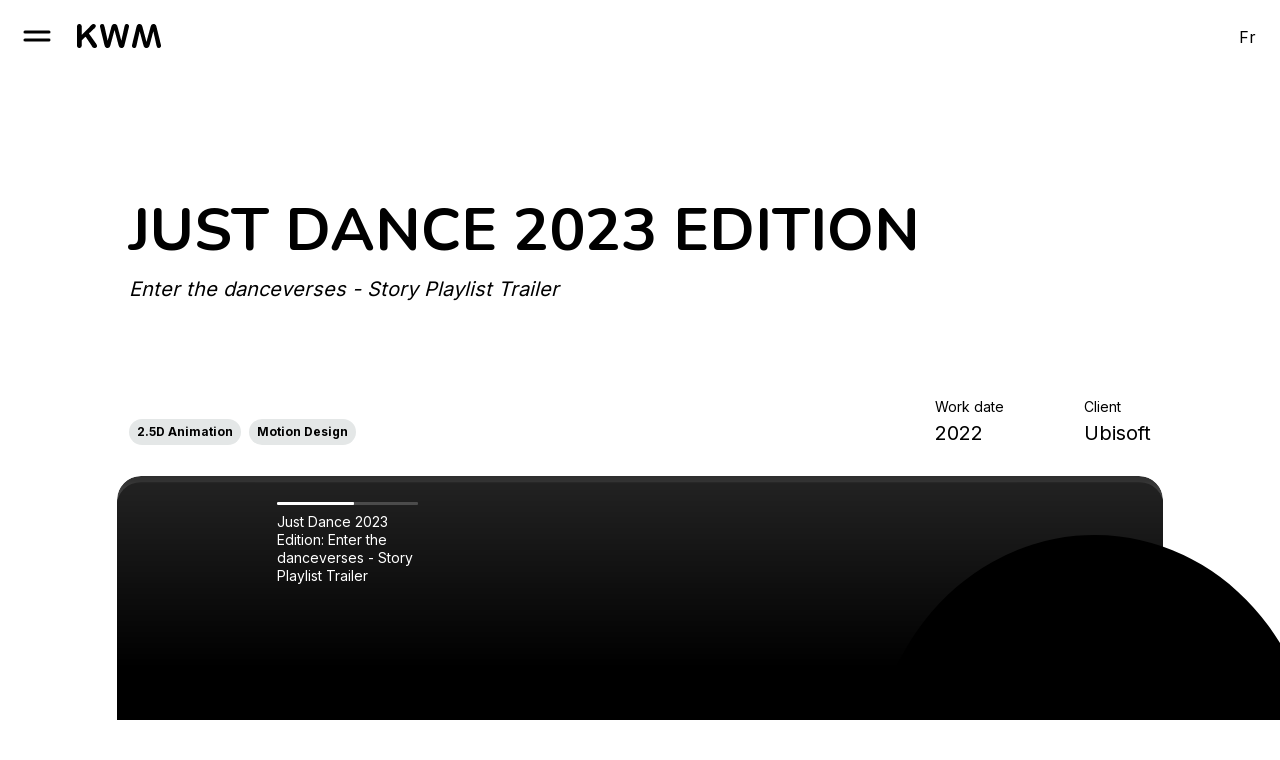

--- FILE ---
content_type: text/html; charset=utf-8
request_url: https://kwm-agency.com/projects/just-dance-2023-edition
body_size: 24585
content:
<!doctype html>
<html data-n-head-ssr lang="en" data-n-head="%7B%22lang%22:%7B%22ssr%22:%22en%22%7D%7D">
  <head >
    <title>Just Dance 2023 Edition - KWM - Creative Agency</title><meta data-n-head="ssr" charset="utf-8"><meta data-n-head="ssr" name="viewport" content="width=device-width, initial-scale=1"><meta data-n-head="ssr" name="msapplication-TileColor" content="#1842B8"><meta data-n-head="ssr" name="msapplication-TileImage" content="/ms-icon-144x144.png"><meta data-n-head="ssr" name="theme-color" content="#1842B8"><meta data-n-head="ssr" data-hid="og-title" name="title" property="og:title" content="Just Dance 2023 Edition - KWM - Creative Agency"><meta data-n-head="ssr" data-hid="description" name="description" content="Nos projets sont notre fierté. Découvrez notre projet Just Dance 2023 Edition plus en détails et voyez de quel bois on se chauffe."><meta data-n-head="ssr" data-hid="og-image" name="image" property="og:image" content="https://kwm-agency.com/app/uploads/2022/12/just-dance.jpg"><meta data-n-head="ssr" data-hid="twitter-card" name="twitter:card" content="summary_large_image"><meta data-n-head="ssr" data-hid="twitter-site" name="twitter:site" content="KWM"><meta data-n-head="ssr" data-hid="twitter-title" name="twitter:title" content="Just Dance 2023 Edition - KWM - Creative Agency"><meta data-n-head="ssr" data-hid="twitter-description" name="twitter:description" content="Nos projets sont notre fierté. Découvrez notre projet Just Dance 2023 Edition plus en détails et voyez de quel bois on se chauffe."><meta data-n-head="ssr" data-hid="twitter-image" name="twitter:image" content="https://kwm-agency.com/app/uploads/2022/12/just-dance.jpg"><meta data-n-head="ssr" data-hid="author" name="author" content="Kwm"><link data-n-head="ssr" rel="icon" type="image/x-icon" href="/favicon.ico"><link data-n-head="ssr" rel="icon" type="image/png" sizes="96x96" href="/android-icon-96x96.png"><link data-n-head="ssr" rel="icon" type="image/png" sizes="72x72" href="/android-icon-72x72.png"><link data-n-head="ssr" rel="icon" type="image/png" sizes="48x48" href="/android-icon-48x48.png"><link data-n-head="ssr" rel="icon" type="image/png" sizes="36x36" href="/android-icon-36x36.png"><link data-n-head="ssr" rel="apple-touch-icon" sizes="72x72" href="/apple-icon-72x72.png"><link data-n-head="ssr" rel="apple-touch-icon" sizes="120x120" href="/apple-icon-120x120.png"><link data-n-head="ssr" rel="apple-touch-icon" sizes="180x180" href="/apple-touch-icon.png"><link data-n-head="ssr" rel="mask-icon" href="/safari-pinned-tab.svg" color="#000000"><link data-n-head="ssr" rel="icon" type="image/x-icon" href="/favicon.ico"><link data-n-head="ssr" rel="preconnect" href="https://fonts.gstatic.com"><link data-n-head="ssr" rel="stylesheet" href="https://fonts.googleapis.com/css2?family=Inter:wght@400;500;600;700&amp;family=Nunito:wght@700&amp;display=swap"><link data-n-head="ssr" rel="alternate" href="https://kwm-agency.com/projects/just-dance-2023-edition" hreflang="en"><link data-n-head="ssr" rel="alternate" href="" hreflang="fr"><link data-n-head="ssr" rel="alternate" href="https://kwm-agency.com/projects/just-dance-2023-edition" hreflang="x-default"><script data-n-head="ssr" data-hid="gtm" type="text/javascript">window.dataLayer = window.dataLayer || []; window.dataLayer.push({originalLocation: document.location.protocol + "//" + document.location.hostname + document.location.pathname + document.location.search});</script><script data-n-head="ssr" data-hid="gtm-script">if(!window._gtm_init){window._gtm_init=1;(function(w,n,d,m,e,p){w[d]=(w[d]==1||n[d]=='yes'||n[d]==1||n[m]==1||(w[e]&&w[e][p]&&w[e][p]()))?1:0})(window,navigator,'doNotTrack','msDoNotTrack','external','msTrackingProtectionEnabled');(function(w,d,s,l,x,y){w[x]={};w._gtm_inject=function(i){if(w.doNotTrack||w[x][i])return;w[x][i]=1;w[l]=w[l]||[];w[l].push({'gtm.start':new Date().getTime(),event:'gtm.js'});var f=d.getElementsByTagName(s)[0],j=d.createElement(s);j.async=true;j.src='https://www.googletagmanager.com/gtm.js?id='+i;f.parentNode.insertBefore(j,f);};w[y]('GTM-55QZTRV')})(window,document,'script','dataLayer','_gtm_ids','_gtm_inject')}</script><link rel="preload" href="/_nuxt/44d3659.js" as="script"><link rel="preload" href="/_nuxt/ef254c4.js" as="script"><link rel="preload" href="/_nuxt/8060f00.js" as="script"><link rel="preload" href="/_nuxt/9edde05.js" as="script"><style data-vue-ssr-id="0542ed34:0 277238f0:0 61c23dc7:0 389588fe:0 e4be7d34:0 e7084c5e:0 598884b5:0 98ab588e:0 3412783e:0 2d097922:0 46498ae3:0 c91a06e6:0 f7a804bc:0 18e040bf:0 06616025:0 251837d1:0 5c5f4ae3:0 2206b5f8:0 39d90fa0:0 7408f67c:0 ec8522ee:0 26601b68:0 f5caaa36:0 3dd8efc0:0 da53dc66:0 392e0e56:0 47c4e6ee:0 72c2ecca:0 7e2497f6:0">@font-face{font-family:"swiper-icons";src:url("data:application/font-woff;charset=utf-8;base64, [base64]//wADZ2x5ZgAAAywAAADMAAAD2MHtryVoZWFkAAABbAAAADAAAAA2E2+eoWhoZWEAAAGcAAAAHwAAACQC9gDzaG10eAAAAigAAAAZAAAArgJkABFsb2NhAAAC0AAAAFoAAABaFQAUGG1heHAAAAG8AAAAHwAAACAAcABAbmFtZQAAA/gAAAE5AAACXvFdBwlwb3N0AAAFNAAAAGIAAACE5s74hXjaY2BkYGAAYpf5Hu/j+W2+MnAzMYDAzaX6QjD6/4//Bxj5GA8AuRwMYGkAPywL13jaY2BkYGA88P8Agx4j+/8fQDYfA1AEBWgDAIB2BOoAeNpjYGRgYNBh4GdgYgABEMnIABJzYNADCQAACWgAsQB42mNgYfzCOIGBlYGB0YcxjYGBwR1Kf2WQZGhhYGBiYGVmgAFGBiQQkOaawtDAoMBQxXjg/wEGPcYDDA4wNUA2CCgwsAAAO4EL6gAAeNpj2M0gyAACqxgGNWBkZ2D4/wMA+xkDdgAAAHjaY2BgYGaAYBkGRgYQiAHyGMF8FgYHIM3DwMHABGQrMOgyWDLEM1T9/w8UBfEMgLzE////P/5//f/V/xv+r4eaAAeMbAxwIUYmIMHEgKYAYjUcsDAwsLKxc3BycfPw8jEQA/[base64]/uznmfPFBNODM2K7MTQ45YEAZqGP81AmGGcF3iPqOop0r1SPTaTbVkfUe4HXj97wYE+yNwWYxwWu4v1ugWHgo3S1XdZEVqWM7ET0cfnLGxWfkgR42o2PvWrDMBSFj/IHLaF0zKjRgdiVMwScNRAoWUoH78Y2icB/yIY09An6AH2Bdu/UB+yxopYshQiEvnvu0dURgDt8QeC8PDw7Fpji3fEA4z/PEJ6YOB5hKh4dj3EvXhxPqH/SKUY3rJ7srZ4FZnh1PMAtPhwP6fl2PMJMPDgeQ4rY8YT6Gzao0eAEA409DuggmTnFnOcSCiEiLMgxCiTI6Cq5DZUd3Qmp10vO0LaLTd2cjN4fOumlc7lUYbSQcZFkutRG7g6JKZKy0RmdLY680CDnEJ+UMkpFFe1RN7nxdVpXrC4aTtnaurOnYercZg2YVmLN/d/gczfEimrE/fs/bOuq29Zmn8tloORaXgZgGa78yO9/cnXm2BpaGvq25Dv9S4E9+5SIc9PqupJKhYFSSl47+Qcr1mYNAAAAeNptw0cKwkAAAMDZJA8Q7OUJvkLsPfZ6zFVERPy8qHh2YER+3i/BP83vIBLLySsoKimrqKqpa2hp6+jq6RsYGhmbmJqZSy0sraxtbO3sHRydnEMU4uR6yx7JJXveP7WrDycAAAAAAAH//wACeNpjYGRgYOABYhkgZgJCZgZNBkYGLQZtIJsFLMYAAAw3ALgAeNolizEKgDAQBCchRbC2sFER0YD6qVQiBCv/H9ezGI6Z5XBAw8CBK/m5iQQVauVbXLnOrMZv2oLdKFa8Pjuru2hJzGabmOSLzNMzvutpB3N42mNgZGBg4GKQYzBhYMxJLMlj4GBgAYow/P/PAJJhLM6sSoWKfWCAAwDAjgbRAAB42mNgYGBkAIIbCZo5IPrmUn0hGA0AO8EFTQAA") format("woff");font-weight:400;font-style:normal}:root{--swiper-theme-color:#007aff}.swiper-container{margin-left:auto;margin-right:auto;position:relative;overflow:hidden;list-style:none;padding:0;z-index:1}.swiper-container-vertical>.swiper-wrapper{flex-direction:column}.swiper-wrapper{position:relative;width:100%;height:100%;z-index:1;display:flex;transition-property:transform;box-sizing:content-box}.swiper-container-android .swiper-slide,.swiper-wrapper{transform:translateZ(0)}.swiper-container-multirow>.swiper-wrapper{flex-wrap:wrap}.swiper-container-multirow-column>.swiper-wrapper{flex-wrap:wrap;flex-direction:column}.swiper-container-free-mode>.swiper-wrapper{transition-timing-function:ease-out;margin:0 auto}.swiper-slide{flex-shrink:0;width:100%;height:100%;position:relative;transition-property:transform}.swiper-slide-invisible-blank{visibility:hidden}.swiper-container-autoheight,.swiper-container-autoheight .swiper-slide{height:auto}.swiper-container-autoheight .swiper-wrapper{align-items:flex-start;transition-property:transform,height}.swiper-container-3d{perspective:1200px}.swiper-container-3d .swiper-cube-shadow,.swiper-container-3d .swiper-slide,.swiper-container-3d .swiper-slide-shadow-bottom,.swiper-container-3d .swiper-slide-shadow-left,.swiper-container-3d .swiper-slide-shadow-right,.swiper-container-3d .swiper-slide-shadow-top,.swiper-container-3d .swiper-wrapper{transform-style:preserve-3d}.swiper-container-3d .swiper-slide-shadow-bottom,.swiper-container-3d .swiper-slide-shadow-left,.swiper-container-3d .swiper-slide-shadow-right,.swiper-container-3d .swiper-slide-shadow-top{position:absolute;left:0;top:0;width:100%;height:100%;pointer-events:none;z-index:10}.swiper-container-3d .swiper-slide-shadow-left{background-image:linear-gradient(270deg,rgba(0,0,0,.5),transparent)}.swiper-container-3d .swiper-slide-shadow-right{background-image:linear-gradient(90deg,rgba(0,0,0,.5),transparent)}.swiper-container-3d .swiper-slide-shadow-top{background-image:linear-gradient(0deg,rgba(0,0,0,.5),transparent)}.swiper-container-3d .swiper-slide-shadow-bottom{background-image:linear-gradient(180deg,rgba(0,0,0,.5),transparent)}.swiper-container-css-mode>.swiper-wrapper{overflow:auto;scrollbar-width:none;-ms-overflow-style:none}.swiper-container-css-mode>.swiper-wrapper::-webkit-scrollbar{display:none}.swiper-container-css-mode>.swiper-wrapper>.swiper-slide{scroll-snap-align:start start}.swiper-container-horizontal.swiper-container-css-mode>.swiper-wrapper{scroll-snap-type:x mandatory}.swiper-container-vertical.swiper-container-css-mode>.swiper-wrapper{scroll-snap-type:y mandatory}:root{--swiper-navigation-size:44px}.swiper-button-next,.swiper-button-prev{position:absolute;top:50%;width:27px;width:calc(var(--swiper-navigation-size)/44*27);height:44px;height:var(--swiper-navigation-size);margin-top:-22px;margin-top:calc(var(--swiper-navigation-size)*-1/2);z-index:10;cursor:pointer;display:flex;align-items:center;justify-content:center;color:var(--swiper-theme-color);color:var(--swiper-navigation-color,var(--swiper-theme-color))}.swiper-button-next.swiper-button-disabled,.swiper-button-prev.swiper-button-disabled{opacity:.35;cursor:auto;pointer-events:none}.swiper-button-next:after,.swiper-button-prev:after{font-family:swiper-icons;font-size:44px;font-size:var(--swiper-navigation-size);text-transform:none!important;letter-spacing:0;text-transform:none;-moz-font-feature-settings:normal,;font-feature-settings:normal,;font-variant:normal;line-height:1}.swiper-button-prev,.swiper-container-rtl .swiper-button-next{left:10px;right:auto}.swiper-button-prev:after,.swiper-container-rtl .swiper-button-next:after{content:"prev"}.swiper-button-next,.swiper-container-rtl .swiper-button-prev{right:10px;left:auto}.swiper-button-next:after,.swiper-container-rtl .swiper-button-prev:after{content:"next"}.swiper-button-next.swiper-button-white,.swiper-button-prev.swiper-button-white{--swiper-navigation-color:#fff}.swiper-button-next.swiper-button-black,.swiper-button-prev.swiper-button-black{--swiper-navigation-color:#000}.swiper-button-lock{display:none}.swiper-pagination{position:absolute;text-align:center;transition:opacity .3s;transform:translateZ(0);z-index:10}.swiper-pagination.swiper-pagination-hidden{opacity:0}.swiper-container-horizontal>.swiper-pagination-bullets,.swiper-pagination-custom,.swiper-pagination-fraction{bottom:10px;left:0;width:100%}.swiper-pagination-bullets-dynamic{overflow:hidden;font-size:0}.swiper-pagination-bullets-dynamic .swiper-pagination-bullet{transform:scale(.33);position:relative}.swiper-pagination-bullets-dynamic .swiper-pagination-bullet-active,.swiper-pagination-bullets-dynamic .swiper-pagination-bullet-active-main{transform:scale(1)}.swiper-pagination-bullets-dynamic .swiper-pagination-bullet-active-prev{transform:scale(.66)}.swiper-pagination-bullets-dynamic .swiper-pagination-bullet-active-prev-prev{transform:scale(.33)}.swiper-pagination-bullets-dynamic .swiper-pagination-bullet-active-next{transform:scale(.66)}.swiper-pagination-bullets-dynamic .swiper-pagination-bullet-active-next-next{transform:scale(.33)}.swiper-pagination-bullet{width:8px;height:8px;display:inline-block;border-radius:100%;background:#000;opacity:.2}button.swiper-pagination-bullet{border:none;margin:0;padding:0;box-shadow:none;-webkit-appearance:none;-moz-appearance:none;appearance:none}.swiper-pagination-clickable .swiper-pagination-bullet{cursor:pointer}.swiper-pagination-bullet-active{opacity:1;background:var(--swiper-theme-color);background:var(--swiper-pagination-color,var(--swiper-theme-color))}.swiper-container-vertical>.swiper-pagination-bullets{right:10px;top:50%;transform:translate3d(0,-50%,0)}.swiper-container-vertical>.swiper-pagination-bullets .swiper-pagination-bullet{margin:6px 0;display:block}.swiper-container-vertical>.swiper-pagination-bullets.swiper-pagination-bullets-dynamic{top:50%;transform:translateY(-50%);width:8px}.swiper-container-vertical>.swiper-pagination-bullets.swiper-pagination-bullets-dynamic .swiper-pagination-bullet{display:inline-block;transition:transform .2s,top .2s}.swiper-container-horizontal>.swiper-pagination-bullets .swiper-pagination-bullet{margin:0 4px}.swiper-container-horizontal>.swiper-pagination-bullets.swiper-pagination-bullets-dynamic{left:50%;transform:translateX(-50%);white-space:nowrap}.swiper-container-horizontal>.swiper-pagination-bullets.swiper-pagination-bullets-dynamic .swiper-pagination-bullet{transition:transform .2s,left .2s}.swiper-container-horizontal.swiper-container-rtl>.swiper-pagination-bullets-dynamic .swiper-pagination-bullet{transition:transform .2s,right .2s}.swiper-pagination-progressbar{background:rgba(0,0,0,.25);position:absolute}.swiper-pagination-progressbar .swiper-pagination-progressbar-fill{background:var(--swiper-theme-color);background:var(--swiper-pagination-color,var(--swiper-theme-color));position:absolute;left:0;top:0;width:100%;height:100%;transform:scale(0);transform-origin:left top}.swiper-container-rtl .swiper-pagination-progressbar .swiper-pagination-progressbar-fill{transform-origin:right top}.swiper-container-horizontal>.swiper-pagination-progressbar,.swiper-container-vertical>.swiper-pagination-progressbar.swiper-pagination-progressbar-opposite{width:100%;height:4px;left:0;top:0}.swiper-container-horizontal>.swiper-pagination-progressbar.swiper-pagination-progressbar-opposite,.swiper-container-vertical>.swiper-pagination-progressbar{width:4px;height:100%;left:0;top:0}.swiper-pagination-white{--swiper-pagination-color:#fff}.swiper-pagination-black{--swiper-pagination-color:#000}.swiper-pagination-lock{display:none}.swiper-scrollbar{border-radius:10px;position:relative;-ms-touch-action:none;background:rgba(0,0,0,.1)}.swiper-container-horizontal>.swiper-scrollbar{position:absolute;left:1%;bottom:3px;z-index:50;height:5px;width:98%}.swiper-container-vertical>.swiper-scrollbar{position:absolute;right:3px;top:1%;z-index:50;width:5px;height:98%}.swiper-scrollbar-drag{height:100%;width:100%;position:relative;background:rgba(0,0,0,.5);border-radius:10px;left:0;top:0}.swiper-scrollbar-cursor-drag{cursor:move}.swiper-scrollbar-lock{display:none}.swiper-zoom-container{width:100%;height:100%;display:flex;justify-content:center;align-items:center;text-align:center}.swiper-zoom-container>canvas,.swiper-zoom-container>img,.swiper-zoom-container>svg{max-width:100%;max-height:100%;object-fit:contain}.swiper-slide-zoomed{cursor:move}.swiper-lazy-preloader{width:42px;height:42px;position:absolute;left:50%;top:50%;margin-left:-21px;margin-top:-21px;z-index:10;transform-origin:50%;animation:swiper-preloader-spin 1s linear infinite;box-sizing:border-box;border-left:4px solid var(--swiper-theme-color);border-bottom:4px solid var(--swiper-theme-color);border-right:4px solid var(--swiper-theme-color);border:4px solid var(--swiper-preloader-color,var(--swiper-theme-color));border-radius:50%;border-top:4px solid transparent}.swiper-lazy-preloader-white{--swiper-preloader-color:#fff}.swiper-lazy-preloader-black{--swiper-preloader-color:#000}@keyframes swiper-preloader-spin{to{transform:rotate(1turn)}}.swiper-container .swiper-notification{position:absolute;left:0;top:0;pointer-events:none;opacity:0;z-index:-1000}.swiper-container-fade.swiper-container-free-mode .swiper-slide{transition-timing-function:ease-out}.swiper-container-fade .swiper-slide{pointer-events:none;transition-property:opacity}.swiper-container-fade .swiper-slide .swiper-slide{pointer-events:none}.swiper-container-fade .swiper-slide-active,.swiper-container-fade .swiper-slide-active .swiper-slide-active{pointer-events:auto}.swiper-container-cube{overflow:visible}.swiper-container-cube .swiper-slide{pointer-events:none;-webkit-backface-visibility:hidden;backface-visibility:hidden;z-index:1;visibility:hidden;transform-origin:0 0;width:100%;height:100%}.swiper-container-cube .swiper-slide .swiper-slide{pointer-events:none}.swiper-container-cube.swiper-container-rtl .swiper-slide{transform-origin:100% 0}.swiper-container-cube .swiper-slide-active,.swiper-container-cube .swiper-slide-active .swiper-slide-active{pointer-events:auto}.swiper-container-cube .swiper-slide-active,.swiper-container-cube .swiper-slide-next,.swiper-container-cube .swiper-slide-next+.swiper-slide,.swiper-container-cube .swiper-slide-prev{pointer-events:auto;visibility:visible}.swiper-container-cube .swiper-slide-shadow-bottom,.swiper-container-cube .swiper-slide-shadow-left,.swiper-container-cube .swiper-slide-shadow-right,.swiper-container-cube .swiper-slide-shadow-top{z-index:0;-webkit-backface-visibility:hidden;backface-visibility:hidden}.swiper-container-cube .swiper-cube-shadow{position:absolute;left:0;bottom:0;width:100%;height:100%;background:#000;opacity:.6;-webkit-filter:blur(50px);filter:blur(50px);z-index:0}.swiper-container-flip{overflow:visible}.swiper-container-flip .swiper-slide{pointer-events:none;-webkit-backface-visibility:hidden;backface-visibility:hidden;z-index:1}.swiper-container-flip .swiper-slide .swiper-slide{pointer-events:none}.swiper-container-flip .swiper-slide-active,.swiper-container-flip .swiper-slide-active .swiper-slide-active{pointer-events:auto}.swiper-container-flip .swiper-slide-shadow-bottom,.swiper-container-flip .swiper-slide-shadow-left,.swiper-container-flip .swiper-slide-shadow-right,.swiper-container-flip .swiper-slide-shadow-top{z-index:0;-webkit-backface-visibility:hidden;backface-visibility:hidden}
.visually-hidden{clip:rect(0 0 0 0);-webkit-clip-path:inset(50%);clip-path:inset(50%);height:1px;overflow:hidden;position:absolute;white-space:nowrap;width:1px}abbr,address,article,aside,audio,b,blockquote,body,body div,caption,cite,code,dd,del,dfn,dl,dt,em,fieldset,figure,footer,form,h1,h2,h3,h4,h5,h6,header,hgroup,html,i,iframe,img,ins,kbd,label,legend,li,mark,menu,nav,object,ol,p,pre,q,samp,section,small,span,strong,sub,sup,table,tbody,td,tfoot,th,thead,time,tr,ul,var,video{margin:0;padding:0;border:0;outline:0;font-size:100%;vertical-align:baseline;background:transparent}article,aside,figure,footer,header,hgroup,nav,section{display:block}embed,img,object{max-width:100%}ul{list-style:none}blockquote,q{quotes:none}blockquote:after,blockquote:before,q:after,q:before{content:"";content:none}a{margin:0;padding:0;font-size:100%;vertical-align:baseline;background:transparent;text-decoration:none}del{text-decoration:line-through}abbr[title],dfn[title]{border-bottom:1px dotted #000;cursor:help}th{font-weight:700;vertical-align:bottom}td{font-weight:400;vertical-align:top}hr{display:block;height:1px;border:0;border-top:1px solid #ccc;margin:1em 0;padding:0}input,select{vertical-align:middle}pre{white-space:pre;white-space:pre-wrap;white-space:pre-line;word-wrap:break-word}input[type=radio]{vertical-align:text-bottom}input[type=checkbox]{vertical-align:bottom;*vertical-align:baseline}input,select,textarea{font:99% sans-serif}table{border-collapse:collapse;border-spacing:0;font-size:inherit}small{font-size:85%}strong,th{font-weight:700}td,td img{vertical-align:top}sub,sup{font-size:75%;line-height:0;position:relative}sup{top:-.5em}sub{bottom:-.25em}code,kbd,pre,samp{font-family:monospace,sans-serif}.clickable,button,input[type=button],input[type=submit]{cursor:pointer}button,input[type=button],input[type=reset],input[type=submit]{-webkit-appearance:button}button,input,select,textarea{margin:0}button::-moz-focus-inner,input::-moz-focus-inner{padding:0;border:0}.clearfix:after,.clearfix:before{content:" ";display:block;height:0;overflow:hidden}.clearfix:after{clear:both}.clearfix{zoom:1}body{font:16px Helmet,Freesans,sans-serif}body,html{width:100%;height:100%}a,button{cursor:pointer;font-size:100%}button{border:0;padding:0;margin:0}*{box-sizing:border-box}.lazyload,.lazyloading{opacity:0!important}.lazyloaded{opacity:1;transition:opacity .8s}.wrapper{width:100%;max-width:1920px;margin:0 auto;padding:0 24px}.wrapper--full{max-width:none;padding:0}.row{margin-left:-12px;margin-right:-12px;display:flex;justify-content:flex-start;align-items:flex-start;flex-wrap:wrap}@media screen and (max-width:480px){.row{margin-left:-8px;margin-right:-8px}}.row--h-center{justify-content:center}.row--h-end{justify-content:flex-end}.row--h-around{justify-content:space-around}.row--h-between{justify-content:space-between}.row--v-center{align-items:center}.row--v-end{align-items:flex-end}.row--v-stretch{align-items:stretch}.row--center{justify-content:center;align-items:center}.row--column{flex-direction:column}.row--nowrap{flex-wrap:nowrap}.col-1{padding-left:12px;padding-right:12px;width:8.3333333333%}.ie .col-1{width:8%}.offset-1{margin-left:8.3333333333%}.ie .offset-1{margin-left:8%}.col-2{padding-left:12px;padding-right:12px;width:16.6666666667%}.ie .col-2{width:17%}.offset-2{margin-left:16.6666666667%}.ie .offset-2{margin-left:17%}.col-3{padding-left:12px;padding-right:12px}.col-3,.ie .col-3{width:25%}.ie .offset-3,.offset-3{margin-left:25%}.col-4{padding-left:12px;padding-right:12px;width:33.3333333333%}.ie .col-4{width:33%}.offset-4{margin-left:33.3333333333%}.ie .offset-4{margin-left:33%}.col-5{padding-left:12px;padding-right:12px;width:41.6666666667%}.ie .col-5{width:42%}.offset-5{margin-left:41.6666666667%}.ie .offset-5{margin-left:42%}.col-6{padding-left:12px;padding-right:12px}.col-6,.ie .col-6{width:50%}.ie .offset-6,.offset-6{margin-left:50%}.col-7{padding-left:12px;padding-right:12px;width:58.3333333333%}.ie .col-7{width:58%}.offset-7{margin-left:58.3333333333%}.ie .offset-7{margin-left:58%}.col-8{padding-left:12px;padding-right:12px;width:66.6666666667%}.ie .col-8{width:67%}.offset-8{margin-left:66.6666666667%}.ie .offset-8{margin-left:67%}.col-9{padding-left:12px;padding-right:12px}.col-9,.ie .col-9{width:75%}.ie .offset-9,.offset-9{margin-left:75%}.col-10{padding-left:12px;padding-right:12px;width:83.3333333333%}.ie .col-10{width:83%}.offset-10{margin-left:83.3333333333%}.ie .offset-10{margin-left:83%}.col-11{padding-left:12px;padding-right:12px;width:91.6666666667%}.ie .col-11{width:92%}.offset-11{margin-left:91.6666666667%}.ie .offset-11{margin-left:92%}.col-12{padding-left:12px;padding-right:12px}.col-12,.ie .col-12{width:100%}.ie .offset-12,.offset-12{margin-left:100%}@media screen and (max-width:1280px){.col-desktop-1{width:8.3333333333%}.ie .col-desktop-1{width:8%}.offset-desktop-1{margin-left:8.3333333333%}.ie .offset-desktop-1{margin-left:8%}.col-desktop-2{width:16.6666666667%}.ie .col-desktop-2{width:17%}.offset-desktop-2{margin-left:16.6666666667%}.ie .offset-desktop-2{margin-left:17%}.col-desktop-3,.ie .col-desktop-3{width:25%}.ie .offset-desktop-3,.offset-desktop-3{margin-left:25%}.col-desktop-4{width:33.3333333333%}.ie .col-desktop-4{width:33%}.offset-desktop-4{margin-left:33.3333333333%}.ie .offset-desktop-4{margin-left:33%}.col-desktop-5{width:41.6666666667%}.ie .col-desktop-5{width:42%}.offset-desktop-5{margin-left:41.6666666667%}.ie .offset-desktop-5{margin-left:42%}.col-desktop-6,.ie .col-desktop-6{width:50%}.ie .offset-desktop-6,.offset-desktop-6{margin-left:50%}.col-desktop-7{width:58.3333333333%}.ie .col-desktop-7{width:58%}.offset-desktop-7{margin-left:58.3333333333%}.ie .offset-desktop-7{margin-left:58%}.col-desktop-8{width:66.6666666667%}.ie .col-desktop-8{width:67%}.offset-desktop-8{margin-left:66.6666666667%}.ie .offset-desktop-8{margin-left:67%}.col-desktop-9,.ie .col-desktop-9{width:75%}.ie .offset-desktop-9,.offset-desktop-9{margin-left:75%}.col-desktop-10{width:83.3333333333%}.ie .col-desktop-10{width:83%}.offset-desktop-10{margin-left:83.3333333333%}.ie .offset-desktop-10{margin-left:83%}.col-desktop-11{width:91.6666666667%}.ie .col-desktop-11{width:92%}.offset-desktop-11{margin-left:91.6666666667%}.ie .offset-desktop-11{margin-left:92%}.col-desktop-12,.ie .col-desktop-12{width:100%}.ie .offset-desktop-12,.offset-desktop-12{margin-left:100%}.offset-desktop-0{margin-left:0}}@media screen and (max-width:1190px){.col-tabletH-1{width:8.3333333333%}.ie .col-tabletH-1{width:8%}.offset-tabletH-1{margin-left:8.3333333333%}.ie .offset-tabletH-1{margin-left:8%}.col-tabletH-2{width:16.6666666667%}.ie .col-tabletH-2{width:17%}.offset-tabletH-2{margin-left:16.6666666667%}.ie .offset-tabletH-2{margin-left:17%}.col-tabletH-3,.ie .col-tabletH-3{width:25%}.ie .offset-tabletH-3,.offset-tabletH-3{margin-left:25%}.col-tabletH-4{width:33.3333333333%}.ie .col-tabletH-4{width:33%}.offset-tabletH-4{margin-left:33.3333333333%}.ie .offset-tabletH-4{margin-left:33%}.col-tabletH-5{width:41.6666666667%}.ie .col-tabletH-5{width:42%}.offset-tabletH-5{margin-left:41.6666666667%}.ie .offset-tabletH-5{margin-left:42%}.col-tabletH-6,.ie .col-tabletH-6{width:50%}.ie .offset-tabletH-6,.offset-tabletH-6{margin-left:50%}.col-tabletH-7{width:58.3333333333%}.ie .col-tabletH-7{width:58%}.offset-tabletH-7{margin-left:58.3333333333%}.ie .offset-tabletH-7{margin-left:58%}.col-tabletH-8{width:66.6666666667%}.ie .col-tabletH-8{width:67%}.offset-tabletH-8{margin-left:66.6666666667%}.ie .offset-tabletH-8{margin-left:67%}.col-tabletH-9,.ie .col-tabletH-9{width:75%}.ie .offset-tabletH-9,.offset-tabletH-9{margin-left:75%}.col-tabletH-10{width:83.3333333333%}.ie .col-tabletH-10{width:83%}.offset-tabletH-10{margin-left:83.3333333333%}.ie .offset-tabletH-10{margin-left:83%}.col-tabletH-11{width:91.6666666667%}.ie .col-tabletH-11{width:92%}.offset-tabletH-11{margin-left:91.6666666667%}.ie .offset-tabletH-11{margin-left:92%}.col-tabletH-12,.ie .col-tabletH-12{width:100%}.ie .offset-tabletH-12,.offset-tabletH-12{margin-left:100%}.offset-tabletH-0{margin-left:0}}@media screen and (max-width:979px){.col-tablet-1{width:8.3333333333%}.ie .col-tablet-1{width:8%}.offset-tablet-1{margin-left:8.3333333333%}.ie .offset-tablet-1{margin-left:8%}.col-tablet-2{width:16.6666666667%}.ie .col-tablet-2{width:17%}.offset-tablet-2{margin-left:16.6666666667%}.ie .offset-tablet-2{margin-left:17%}.col-tablet-3,.ie .col-tablet-3{width:25%}.ie .offset-tablet-3,.offset-tablet-3{margin-left:25%}.col-tablet-4{width:33.3333333333%}.ie .col-tablet-4{width:33%}.offset-tablet-4{margin-left:33.3333333333%}.ie .offset-tablet-4{margin-left:33%}.col-tablet-5{width:41.6666666667%}.ie .col-tablet-5{width:42%}.offset-tablet-5{margin-left:41.6666666667%}.ie .offset-tablet-5{margin-left:42%}.col-tablet-6,.ie .col-tablet-6{width:50%}.ie .offset-tablet-6,.offset-tablet-6{margin-left:50%}.col-tablet-7{width:58.3333333333%}.ie .col-tablet-7{width:58%}.offset-tablet-7{margin-left:58.3333333333%}.ie .offset-tablet-7{margin-left:58%}.col-tablet-8{width:66.6666666667%}.ie .col-tablet-8{width:67%}.offset-tablet-8{margin-left:66.6666666667%}.ie .offset-tablet-8{margin-left:67%}.col-tablet-9,.ie .col-tablet-9{width:75%}.ie .offset-tablet-9,.offset-tablet-9{margin-left:75%}.col-tablet-10{width:83.3333333333%}.ie .col-tablet-10{width:83%}.offset-tablet-10{margin-left:83.3333333333%}.ie .offset-tablet-10{margin-left:83%}.col-tablet-11{width:91.6666666667%}.ie .col-tablet-11{width:92%}.offset-tablet-11{margin-left:91.6666666667%}.ie .offset-tablet-11{margin-left:92%}.col-tablet-12,.ie .col-tablet-12{width:100%}.ie .offset-tablet-12,.offset-tablet-12{margin-left:100%}.offset-tablet-0{margin-left:0}}@media screen and (max-width:830px){.col-tabletW-1{width:8.3333333333%}.ie .col-tabletW-1{width:8%}.offset-tabletW-1{margin-left:8.3333333333%}.ie .offset-tabletW-1{margin-left:8%}.col-tabletW-2{width:16.6666666667%}.ie .col-tabletW-2{width:17%}.offset-tabletW-2{margin-left:16.6666666667%}.ie .offset-tabletW-2{margin-left:17%}.col-tabletW-3,.ie .col-tabletW-3{width:25%}.ie .offset-tabletW-3,.offset-tabletW-3{margin-left:25%}.col-tabletW-4{width:33.3333333333%}.ie .col-tabletW-4{width:33%}.offset-tabletW-4{margin-left:33.3333333333%}.ie .offset-tabletW-4{margin-left:33%}.col-tabletW-5{width:41.6666666667%}.ie .col-tabletW-5{width:42%}.offset-tabletW-5{margin-left:41.6666666667%}.ie .offset-tabletW-5{margin-left:42%}.col-tabletW-6,.ie .col-tabletW-6{width:50%}.ie .offset-tabletW-6,.offset-tabletW-6{margin-left:50%}.col-tabletW-7{width:58.3333333333%}.ie .col-tabletW-7{width:58%}.offset-tabletW-7{margin-left:58.3333333333%}.ie .offset-tabletW-7{margin-left:58%}.col-tabletW-8{width:66.6666666667%}.ie .col-tabletW-8{width:67%}.offset-tabletW-8{margin-left:66.6666666667%}.ie .offset-tabletW-8{margin-left:67%}.col-tabletW-9,.ie .col-tabletW-9{width:75%}.ie .offset-tabletW-9,.offset-tabletW-9{margin-left:75%}.col-tabletW-10{width:83.3333333333%}.ie .col-tabletW-10{width:83%}.offset-tabletW-10{margin-left:83.3333333333%}.ie .offset-tabletW-10{margin-left:83%}.col-tabletW-11{width:91.6666666667%}.ie .col-tabletW-11{width:92%}.offset-tabletW-11{margin-left:91.6666666667%}.ie .offset-tabletW-11{margin-left:92%}.col-tabletW-12,.ie .col-tabletW-12{width:100%}.ie .offset-tabletW-12,.offset-tabletW-12{margin-left:100%}.offset-tabletW-0{margin-left:0}}@media screen and (max-width:480px){.col-mobile-1{width:8.3333333333%;padding-left:8px;padding-right:8px}.ie .col-mobile-1{width:8%}.offset-mobile-1{margin-left:8.3333333333%}.ie .offset-mobile-1{margin-left:8%}.col-mobile-2{width:16.6666666667%;padding-left:8px;padding-right:8px}.ie .col-mobile-2{width:17%}.offset-mobile-2{margin-left:16.6666666667%}.ie .offset-mobile-2{margin-left:17%}.col-mobile-3{width:25%;padding-left:8px;padding-right:8px}.ie .col-mobile-3{width:25%}.ie .offset-mobile-3,.offset-mobile-3{margin-left:25%}.col-mobile-4{width:33.3333333333%;padding-left:8px;padding-right:8px}.ie .col-mobile-4{width:33%}.offset-mobile-4{margin-left:33.3333333333%}.ie .offset-mobile-4{margin-left:33%}.col-mobile-5{width:41.6666666667%;padding-left:8px;padding-right:8px}.ie .col-mobile-5{width:42%}.offset-mobile-5{margin-left:41.6666666667%}.ie .offset-mobile-5{margin-left:42%}.col-mobile-6{width:50%;padding-left:8px;padding-right:8px}.ie .col-mobile-6{width:50%}.ie .offset-mobile-6,.offset-mobile-6{margin-left:50%}.col-mobile-7{width:58.3333333333%;padding-left:8px;padding-right:8px}.ie .col-mobile-7{width:58%}.offset-mobile-7{margin-left:58.3333333333%}.ie .offset-mobile-7{margin-left:58%}.col-mobile-8{width:66.6666666667%;padding-left:8px;padding-right:8px}.ie .col-mobile-8{width:67%}.offset-mobile-8{margin-left:66.6666666667%}.ie .offset-mobile-8{margin-left:67%}.col-mobile-9{width:75%;padding-left:8px;padding-right:8px}.ie .col-mobile-9{width:75%}.ie .offset-mobile-9,.offset-mobile-9{margin-left:75%}.col-mobile-10{width:83.3333333333%;padding-left:8px;padding-right:8px}.ie .col-mobile-10{width:83%}.offset-mobile-10{margin-left:83.3333333333%}.ie .offset-mobile-10{margin-left:83%}.col-mobile-11{width:91.6666666667%;padding-left:8px;padding-right:8px}.ie .col-mobile-11{width:92%}.offset-mobile-11{margin-left:91.6666666667%}.ie .offset-mobile-11{margin-left:92%}.col-mobile-12{width:100%;padding-left:8px;padding-right:8px}.ie .col-mobile-12{width:100%}.ie .offset-mobile-12,.offset-mobile-12{margin-left:100%}.offset-mobile-0{margin-left:0}}.headline--01{text-transform:uppercase;font-family:"Nunito",sans-serif;font-weight:700;font-style:normal;font-size:6.5rem;line-height:100%}@media screen and (max-width:830px){.headline--01{font-size:3rem}}.headline--02{text-transform:uppercase;font-family:"Nunito",sans-serif;font-weight:700;font-style:normal;font-size:6rem;line-height:100%}@media screen and (max-width:830px){.headline--02{font-size:2.5rem}}.headline--03{text-transform:uppercase;font-family:"Nunito",sans-serif;font-weight:700;font-style:normal;font-size:3.75rem;line-height:100%}@media screen and (max-width:830px){.headline--03{font-size:2.5rem}}.headline--04{text-transform:uppercase;font-family:"Nunito",sans-serif;font-weight:700;font-style:normal;font-size:3rem;line-height:100%}@media screen and (max-width:830px){.headline--04{font-size:2rem}}.headline--05{font-size:2rem}.headline--05,.headline--06{text-transform:uppercase;font-family:"Nunito",sans-serif;font-weight:700;font-style:normal;line-height:100%}.headline--06{font-size:1.5rem}.body--01-regular{font-family:"Inter",sans-serif;font-weight:400;font-style:normal;font-size:1.5rem;line-height:130%}@media screen and (max-width:830px){.body--01-regular{font-size:1.25rem}}.body--01-semi-bold{font-family:"Inter",sans-serif;font-weight:600;font-style:normal;font-size:1.5rem;line-height:130%}@media screen and (max-width:830px){.body--01-semi-bold{font-size:1.25rem}}.body--02-regular{font-weight:400}.body--02-regular,.body--02-semi-bold{font-family:"Inter",sans-serif;font-style:normal;font-size:1.25rem;line-height:130%}.body--02-semi-bold{font-weight:600}@media screen and (max-width:830px){.body--02-semi-bold{font-size:1rem}}.body--03-regular{font-family:"Inter",sans-serif;font-weight:400;font-style:normal;font-size:1rem;line-height:130%}@media screen and (max-width:830px){.body--03-regular{font-size:1rem}}.body--03-semi-bold{font-family:"Inter",sans-serif;font-weight:600;font-style:normal;font-size:1rem;line-height:130%}@media screen and (max-width:830px){.body--03-semi-bold{font-size:1rem}}.body--04-regular{font-family:"Inter",sans-serif;font-weight:400;font-style:normal;font-size:.875rem;line-height:130%}@media screen and (max-width:830px){.body--04-regular{font-size:.875rem}}.body--04-semi-bold{font-family:"Inter",sans-serif;font-weight:600;font-style:normal;font-size:.875rem;line-height:130%}@media screen and (max-width:830px){.body--04-semi-bold{font-size:.875rem}}.button{text-transform:uppercase;font-family:"Nunito",sans-serif;font-weight:700;font-style:normal;font-size:1.125rem;line-height:110%}@media screen and (max-width:830px){.button{font-size:.9375rem}}.caption{font-family:"Inter",sans-serif;font-weight:700;font-style:normal;font-size:.75rem;line-height:120%}.section--grey-green{background-color:#cacfd0;color:#006b4e}.section--green{background-color:#006b4e;color:#fff}.section--red{background-color:#ea1e27;color:#fff}.section--red-pastel{background-color:#f7c1c0;color:#ea1e27}.section--purple{background-color:#6a4a9b;color:#fff}.section--white{background-color:#fff;color:#000}.section--blue{background-color:#1842b8;color:#cacfd0}body{font-family:"Inter",sans-serif;-webkit-font-smoothing:antialiased}main,main>div{min-height:100vh}.section{padding:80px 0}.section--first{padding-top:200px}.section--project{padding:70px 0}a,a:active,a:focus,a:visited{color:#000}.icon{transition:all .4s ease-in-out}h1,h2,h3,h4{margin:0}
.nuxt-progress{position:fixed;top:0;left:0;right:0;height:2px;width:0;opacity:1;transition:width .1s,opacity .4s;background-color:#000;z-index:999999}.nuxt-progress.nuxt-progress-notransition{transition:none}.nuxt-progress-failed{background-color:red}
.visually-hidden[data-v-0e29459f]{clip:rect(0 0 0 0);-webkit-clip-path:inset(50%);clip-path:inset(50%);height:1px;overflow:hidden;position:absolute;white-space:nowrap;width:1px}.loader[data-v-0e29459f]{display:flex;justify-content:center;align-items:center;position:absolute;position:fixed;z-index:90;transform-origin:right;pointer-events:none}.loader[data-v-0e29459f],.loader__bg[data-v-0e29459f]{top:0;left:0;bottom:0;right:0;width:100%;height:100%}.loader__bg[data-v-0e29459f]{position:absolute;background:#000;opacity:1}.loader__inner[data-v-0e29459f]{display:flex;justify-content:center;align-items:center;top:0;height:100%;z-index:3}.loader__animation-bg[data-v-0e29459f],.loader__inner[data-v-0e29459f]{left:0;bottom:0;right:0;width:100%;position:absolute}.loader__animation-bg[data-v-0e29459f]{top:-3px;z-index:2}
.visually-hidden[data-v-2408678c]{clip:rect(0 0 0 0);-webkit-clip-path:inset(50%);clip-path:inset(50%);height:1px;overflow:hidden;position:absolute;white-space:nowrap;width:1px}.page-transition[data-v-2408678c]{position:fixed;top:-3px;left:0;right:0;bottom:0;z-index:50;pointer-events:none}.page-transition>div[data-v-2408678c]{position:absolute;top:0;left:0;right:0;bottom:0;height:100%;width:100%}.page-transition .wrapper[data-v-2408678c]{pointer-events:none;background-color:#000}
.visually-hidden[data-v-1af986b5]{clip:rect(0 0 0 0);-webkit-clip-path:inset(50%);clip-path:inset(50%);height:1px;overflow:hidden;position:absolute;white-space:nowrap;width:1px}.header__button[data-v-1af986b5]{position:fixed;top:8px;left:7px;display:flex;z-index:15}@media screen and (max-width:480px){.header__button[data-v-1af986b5]{top:16px}}.header__button a[data-v-1af986b5],.header__button div[data-v-1af986b5]{height:24px}.safari .header__button[data-v-1af986b5]{width:181px}.header__button[data-v-1af986b5]:after{content:"";background-color:#fff;position:absolute;top:0;left:0;right:16px;bottom:0;border-radius:40px;opacity:1;z-index:-2}@media screen and (max-width:480px){.header__button[data-v-1af986b5]:after{opacity:0;content:none}}.header__button--light[data-v-1af986b5]:after{transition:transform .3s cubic-bezier(.34,1.56,.64,1);transform:scale(1)}.header__button--transparent[data-v-1af986b5]{transition:all .3s cubic-bezier(.34,1.56,.64,1)!important}@media screen and (max-width:480px){.header__button--transparent .header__button-logo.header__button-logo[data-v-1af986b5]{background-color:transparent!important}}.header__button--transparent[data-v-1af986b5]:after{opacity:0;transform:scale(.9)}.safari .header__button[data-v-1af986b5]:hover{width:211px}.header__button[data-v-1af986b5]:hover:after{opacity:0}.header__button:hover .header__button-logo[data-v-1af986b5]{transform:translateX(12px)}.header__button:hover .header__button-logo[data-v-1af986b5]:hover{transform:translateX(12px) scale(1.02)}.header__button:hover .header__button-logo:hover .icon--fill.icon--fill[data-v-1af986b5]{fill:#cacfd0}.header__button:hover .header__button-burger[data-v-1af986b5]{background-color:#fff!important}.header__button:hover.header__button--transparent .header__button-burger[data-v-1af986b5]{background-color:transparent!important}@media screen and (max-width:480px){.header__button[data-v-1af986b5]{width:168px}}.header__button-logo[data-v-1af986b5]{transform:translateX(-16px);z-index:-1}.safari .header__button-logo[data-v-1af986b5]{width:141px}@media screen and (max-width:480px){.header__button-logo[data-v-1af986b5]{width:118px;transform:translateX(10px)}.safari .header__button-logo[data-v-1af986b5]{width:118px}}.header__button-logo .icon--fill.icon--fill[data-v-1af986b5]{transition:none!important}.header__button-logo .icon--fill.icon--fill #k[data-v-1af986b5],.header__button-logo .icon--fill.icon--fill #m[data-v-1af986b5],.header__button-logo .icon--fill.icon--fill #w[data-v-1af986b5]{transition:transform .3s cubic-bezier(.34,1.56,.64,1)}.header__button-logo:hover .icon--fill.icon--fill[data-v-1af986b5]{fill:#cacfd0}.header__button-burger[data-v-1af986b5]{background-color:transparent!important;transition:transform .3s cubic-bezier(.34,1.56,.64,1)!important}.safari .header__button-burger[data-v-1af986b5]{width:60px}.header__button-burger[data-v-1af986b5]:hover{transform:scale(1.1)}.header__button-burger:hover svg[data-v-1af986b5]{fill:#cacfd0!important}@media screen and (max-width:480px){.header__button-burger[data-v-1af986b5]{width:58px;background-color:#fff!important}}.header .logo[data-v-1af986b5]{width:auto;height:180px;padding-left:0;height:24px}.header .logo[data-v-1af986b5]:first-of-type{margin-left:8px!important}.header .logo[data-v-1af986b5]:last-of-type{margin-right:8px!important}.header .icon--fill[data-v-1af986b5]{fill:#000}.header__lang-switcher[data-v-1af986b5]{z-index:9;position:absolute;top:27px;right:24px;transition:transform .3s cubic-bezier(.34,1.56,.64,1),opacity .3s ease-in-out;transform:scale(1);opacity:1}.header__lang-switcher.landing[data-v-1af986b5]{background-color:transparent}@media screen and (max-width:480px){.header__lang-switcher[data-v-1af986b5]{z-index:7}}.header__lang-switcher[data-v-1af986b5]:hover{opacity:.4}.header__lang-switcher.is-not-show[data-v-1af986b5]{transition:transform .3s cubic-bezier(.36,0,.66,-.56);transform:scale(0)}.header__lang-switcher.homepage[data-v-1af986b5]{color:#cacfd0}.header__lang-switcher.studio[data-v-1af986b5]{color:#006b4e}.header__lang-switcher.career[data-v-1af986b5]{color:#ea1e27}.header__lang-switcher.contact[data-v-1af986b5]{color:#cacfd0}
.visually-hidden{clip:rect(0 0 0 0);-webkit-clip-path:inset(50%);clip-path:inset(50%);height:1px;overflow:hidden;position:absolute;white-space:nowrap;width:1px}.header__button .header__button-logo .icon--fill.icon--fill#k{transform:translateX(2px) scale(1)}.header__button .header__button-logo .icon--fill.icon--fill#m{transform:translateX(-2px) scale(1)}.header__button .header__button-burger.button--transparent,.header__button .header__button-burger.button--transparent:hover{background-color:transparent!important}@media screen and (max-width:480px){.header__button .header__button-burger.button--transparent{background-color:transparent!important}}.header__button:hover .header__button-logo:hover{transition:transform .3s cubic-bezier(.34,1.56,.64,1)}.header__button:hover .header__button-logo:hover .icon--fill.icon--fill{transition:transform .5s cubic-bezier(.34,1.56,.64,1) .3s!important;fill:#cacfd0}.header__button:hover .header__button-logo:hover .icon--fill.icon--fill#k{transform:translateX(-6px) scale(1)}.header__button:hover .header__button-logo:hover .icon--fill.icon--fill#m{transform:translateX(6px) scale(1)}@media screen and (max-width:480px){.header__button:hover .header__button-burger.button--transparent{background-color:transparent!important}}.header__button:hover .header__button-burger:hover path{stroke:#cacfd0!important}.button--transparent{background-color:transparent}.button--transparent svg{transform:scale(1);transition:transform .3s cubic-bezier(.34,1.56,.64,1)}.button--transparent svg path{stroke:#cacfd0}.button--transparent .icon--stroke{stroke:#cacfd0;transform:scale(1)}.button--transparent .icon--fill.icon--fill{fill:#cacfd0}.button--transparent .router-link-active{opacity:0;pointer-events:none}.button--transparent:hover{background-color:transparent!important}.button--transparent:hover svg{transition:transform .3s cubic-bezier(.34,1.56,.64,1);transform:scale(1.1)!important}
.visually-hidden[data-v-4032f0d0]{clip:rect(0 0 0 0);-webkit-clip-path:inset(50%);clip-path:inset(50%);height:1px;overflow:hidden;position:absolute;white-space:nowrap;width:1px}.button[data-v-4032f0d0]{display:flex;align-items:center;justify-content:center;height:50px;border-radius:40px;overflow:hidden;--offset:294px;--move-initial:calc(-25% + var(--offset));--move-final:calc(-50% + var(--offset));transition:all .3s cubic-bezier(.34,1.56,.64,1);position:relative}@media screen and (max-width:830px){.button[data-v-4032f0d0]{height:42px;--offset:246px}}@media screen and (max-width:480px){.button[data-v-4032f0d0]{height:42px;--offset:226px}}.button svg[data-v-4032f0d0]{max-height:24px}.button a[data-v-4032f0d0]{z-index:1}.button__form.svg[data-v-4032f0d0]{max-height:unset;max-width:unset;position:absolute;top:50%;left:50%;min-width:100%;transform:translate(-50%,-50%);stroke-dasharray:1000;transition:all .6s ease-in-out;z-index:0;height:auto;width:110%;-webkit-animation:dash_reverse-data-v-4032f0d0 2s linear 0s 1 forwards running;animation:dash_reverse-data-v-4032f0d0 2s linear 0s 1 forwards running;z-index:1}.button[data-v-4032f0d0]:hover{transition:all .3s cubic-bezier(.34,1.56,.64,1);transform:scale(1.02)}.button:hover .button__form[data-v-4032f0d0]{-webkit-animation:dash-data-v-4032f0d0 1.7s linear 0s 1 forwards running;animation:dash-data-v-4032f0d0 1.7s linear 0s 1 forwards running;transform-origin:right}.button__inner[data-v-4032f0d0]{height:100%}.button__inner[data-v-4032f0d0],.button__inner>span[data-v-4032f0d0]{display:flex;align-items:center;justify-content:center;white-space:nowrap;z-index:2}.button__inner>span[data-v-4032f0d0]{position:relative;height:100%;height:24px;line-height:24px}.button--light[data-v-4032f0d0]{background-color:#fff;color:#000}.button--light .button__inner a[data-v-4032f0d0]{color:#000;transition:all .4s ease-in-out;line-height:20px}.button--light .icon--stroke[data-v-4032f0d0]{stroke:#000}.button--light .icon--fill[data-v-4032f0d0]{fill:#000}.button--light:hover .icon--stroke[data-v-4032f0d0]{stroke:#fff}.button--light:hover .icon--fill[data-v-4032f0d0]{fill:#fff}.button--dark[data-v-4032f0d0]{color:#fff;height:52px}.button--dark[data-v-4032f0d0]:after{content:"";position:absolute;top:1px;left:1px;bottom:1px;right:1px;background-color:#000;z-index:0;border-radius:42px}.button--dark .button__inner a[data-v-4032f0d0]{color:#fff;transition:all .4s ease-in-out;line-height:20px}.button--dark .icon--stroke[data-v-4032f0d0]{stroke:#fff}.button--dark .icon--fill[data-v-4032f0d0]{fill:#fff}.button--dark:hover .icon--stroke[data-v-4032f0d0]{stroke:#000}.button--dark:hover .icon--fill[data-v-4032f0d0]{fill:#000}.button--transparent[data-v-4032f0d0]{background-color:transparent;transform:scale(1);transition:transform .3s cubic-bezier(.34,1.56,.64,1)}.button--transparent .icon--stroke[data-v-4032f0d0],.button--transparent svg path[data-v-4032f0d0]{stroke:#fff}.button--transparent .icon--fill[data-v-4032f0d0]{fill:#fff}.button--transparent[data-v-4032f0d0]:hover{background-color:transparent!important}.button--transparent:hover .icon--stroke[data-v-4032f0d0]{transition:transform .3s cubic-bezier(.36,0,.66,-.56);transform:scale(1.1)}.button--static[data-v-4032f0d0]{padding:.9375rem 2rem}@media screen and (max-width:830px){.button--static[data-v-4032f0d0]{padding:.84375rem 1.5rem}}.button--animated[data-v-4032f0d0]{padding:.9375rem 2rem}.button--animated svg[data-v-4032f0d0]{margin:0 0 0 12px}.button--small[data-v-4032f0d0]{padding:16px;height:56px}.button--small svg[data-v-4032f0d0]:first-child,.button--small svg[data-v-4032f0d0]:nth-child(2){margin-right:26px}.button--x-small[data-v-4032f0d0]{padding:0;width:40px;height:40px;display:flex;align-items:center;justify-content:center}.button--x-small svg[data-v-4032f0d0]{max-height:40px;height:40px}.button--x-small svg[data-v-4032f0d0]:first-child,.button--x-small svg[data-v-4032f0d0]:nth-child(2){margin-right:0;margin-left:0}.button--x-small .button__inner>span[data-v-4032f0d0]{height:40px;width:40px;line-height:40px}.button--x-small .button__inner svg[data-v-4032f0d0]:not(.button__form){z-index:0}.button--x-small .button__form.svg[data-v-4032f0d0]{z-index:1;height:180%;width:310%}.button--small-round[data-v-4032f0d0]{padding:0;width:86px;height:86px;display:flex;align-items:center;justify-content:center;border-radius:86px}@media screen and (max-width:480px){.button--small-round[data-v-4032f0d0]{width:40px;height:40px}}.button--small-round svg[data-v-4032f0d0]{max-height:40px;height:40px}.button--small-round svg[data-v-4032f0d0]:first-child,.button--small-round svg[data-v-4032f0d0]:nth-child(2){margin-right:0;margin-left:0}.button--small-round .button__inner>span[data-v-4032f0d0]{height:40px;width:40px;line-height:40px}.button--small-round .button__inner svg[data-v-4032f0d0]:not(.button__form){z-index:0}.button--small-round .button__form.svg[data-v-4032f0d0]{z-index:1;height:180%;width:310%}@-webkit-keyframes marquee-data-v-4032f0d0{0%{transform:translate3d(var(--move-none),0,0);transform:translate3d(var(--move-initial),0,0)}to{transform:translate3d(var(--move-final),0,0)}}@keyframes marquee-data-v-4032f0d0{0%{transform:translate3d(var(--move-none),0,0);transform:translate3d(var(--move-initial),0,0)}to{transform:translate3d(var(--move-final),0,0)}}@-webkit-keyframes dash-data-v-4032f0d0{0%{stroke-dashoffset:1000}to{stroke-dashoffset:0}}@keyframes dash-data-v-4032f0d0{0%{stroke-dashoffset:1000}to{stroke-dashoffset:0}}@-webkit-keyframes dash_reverse-data-v-4032f0d0{0%{stroke-dashoffset:0}to{stroke-dashoffset:-1000}}@keyframes dash_reverse-data-v-4032f0d0{0%{stroke-dashoffset:0}to{stroke-dashoffset:-1000}}
.visually-hidden[data-v-185a0378]{clip:rect(0 0 0 0);-webkit-clip-path:inset(50%);clip-path:inset(50%);height:1px;overflow:hidden;position:absolute;white-space:nowrap;width:1px}.slide[data-v-185a0378]{position:fixed;z-index:9;top:0;left:0;bottom:0;right:0;transition-duration:1.5s;transform-origin:left}
.visually-hidden[data-v-06296a7c]{clip:rect(0 0 0 0);-webkit-clip-path:inset(50%);clip-path:inset(50%);height:1px;overflow:hidden;position:absolute;white-space:nowrap;width:1px}.sticky-button[data-v-06296a7c]{position:fixed;bottom:24px;right:24px;z-index:30;display:flex;align-items:center;overflow:hidden;background-color:transparent;color:#1842b8;padding:0 0 0 24px;border-radius:50px;transform:scale(1);transition:transform .3s cubic-bezier(.34,1.56,.51,1.48);transform-origin:calc(100% - 12px);cursor:pointer}@media screen and (max-width:480px){.sticky-button[data-v-06296a7c]{bottom:56px}}.sticky-button.is-hidden[data-v-06296a7c]{transform:scale(0);transition:transform .3s cubic-bezier(.36,0,.66,-.56)}.sticky-button[data-v-06296a7c]:after{content:"";z-index:-1;position:absolute;top:0;left:0;right:0;bottom:0;transform:translateX(100%);border-radius:50px 0 0 50px;background-color:#d1daf5;transition-property:transform;transition-duration:.6s;transition-timing-function:cubic-bezier(.34,1.56,.64,1);transition-delay:0s}.sticky-button.is-expand[data-v-06296a7c],.sticky-button[data-v-06296a7c]:hover{transform:scale(1.1)}.sticky-button.is-expand[data-v-06296a7c]:after,.sticky-button[data-v-06296a7c]:hover:after{transition-delay:.3s;transition-duration:.4s;transform:translateX(1px)}.sticky-button.is-expand .sticky-button__text span[data-v-06296a7c],.sticky-button:hover .sticky-button__text span[data-v-06296a7c]{transition-property:transform;transform:scale(1);transition-timing-function:cubic-bezier(.34,1.56,.64,1);transition-duration:.2s;transition-delay:calc(var(--delay)*0.03s + .6s)}.sticky-button__guy[data-v-06296a7c]{height:50px;width:50px;border-radius:50px;background-color:#d1daf5}.sticky-button__text[data-v-06296a7c]{line-height:100%;margin-right:5px;text-transform:uppercase}.sticky-button__text span[data-v-06296a7c]{line-height:100%;min-width:2px;display:inline-block;transform:scale(0)}
.visually-hidden{clip:rect(0 0 0 0);-webkit-clip-path:inset(50%);clip-path:inset(50%);height:1px;overflow:hidden;position:absolute;white-space:nowrap;width:1px}
.visually-hidden{clip:rect(0 0 0 0);-webkit-clip-path:inset(50%);clip-path:inset(50%);height:1px;overflow:hidden;position:absolute;white-space:nowrap;width:1px}.has-scroll-smooth body{overflow:hidden}.has-scroll-smooth .js-locomotive{min-height:100%;width:100%}
.visually-hidden[data-v-5ac4fafa]{clip:rect(0 0 0 0);-webkit-clip-path:inset(50%);clip-path:inset(50%);height:1px;overflow:hidden;position:absolute;white-space:nowrap;width:1px}.hero-project[data-v-5ac4fafa]{margin-bottom:80px}@media screen and (max-width:480px){.hero-project[data-v-5ac4fafa]{margin-bottom:0;overflow:hidden}}.hero-project__target-container[data-v-5ac4fafa]{position:relative}@media screen and (max-width:480px){.hero-project__target-container[data-v-5ac4fafa]{padding:0;margin-bottom:0}}.hero-project__tag[data-v-5ac4fafa]{margin-right:8px}.hero-project__player-container[data-v-5ac4fafa]{padding:0;margin-bottom:0}.hero-project__titles[data-v-5ac4fafa]{padding-top:200px;padding-bottom:96px}@media screen and (max-width:480px){.hero-project__titles[data-v-5ac4fafa]{padding-top:104px;padding-bottom:24px}}.hero-project__title[data-v-5ac4fafa]{margin-bottom:16px}@media screen and (max-width:480px){.hero-project__title[data-v-5ac4fafa]{margin-bottom:24px}}.hero-project__subtitle[data-v-5ac4fafa]{font-style:italic}.hero-project__infos[data-v-5ac4fafa]{display:flex;justify-content:space-between;align-items:flex-end;margin-bottom:30px}@media screen and (max-width:480px){.hero-project__infos[data-v-5ac4fafa]{flex-direction:column;align-items:flex-start}}.hero-project__expertises[data-v-5ac4fafa]{transform:translateY(6px)}@media screen and (max-width:480px){.hero-project__expertises[data-v-5ac4fafa]{transform:translateY(0);margin-bottom:49px}}.hero-project__items[data-v-5ac4fafa]{display:flex}@media screen and (max-width:480px){.hero-project__items[data-v-5ac4fafa]{flex-direction:column}}.hero-project__item[data-v-5ac4fafa]{margin-left:80px}@media screen and (max-width:480px){.hero-project__item[data-v-5ac4fafa]{margin-left:0;margin-bottom:24px}.hero-project__item[data-v-5ac4fafa]:last-of-type{margin-bottom:0}}.hero-project__item-title[data-v-5ac4fafa]{margin-bottom:4px;white-space:nowrap}.hero-project__item-content[data-v-5ac4fafa]{white-space:nowrap}
.visually-hidden{clip:rect(0 0 0 0);-webkit-clip-path:inset(50%);clip-path:inset(50%);height:1px;overflow:hidden;position:absolute;white-space:nowrap;width:1px}#fixed-target{left:0;position:absolute;right:0;height:150vh;top:-10vh}
.visually-hidden[data-v-5bdd3584]{clip:rect(0 0 0 0);-webkit-clip-path:inset(50%);clip-path:inset(50%);height:1px;overflow:hidden;position:absolute;white-space:nowrap;width:1px}.tag[data-v-5bdd3584]{background-color:#e4e7e7;color:#000;padding:6px 8px;border-radius:32px;white-space:nowrap;margin-right:8px;margin-bottom:7px;transition:background .4s cubic-bezier(.34,1.56,.64,1)}.tag[data-v-5bdd3584]:hover{background-color:#cacfd0}.tag--grey[data-v-5bdd3584]{background-color:#e4e7e7}.tag--white[data-v-5bdd3584]{background-color:#fff}.tag--white[data-v-5bdd3584]:hover{background-color:#e4e7e7}.tag--big[data-v-5bdd3584]{padding:17px 32px;text-transform:uppercase;font-size:1.125rem;line-height:1.2375rem;font-weight:700}@media screen and (max-width:480px){.tag--big[data-v-5bdd3584]{padding:12px 24px;font-size:1rem}}.tag--big .icon[data-v-5bdd3584]{height:19px;stroke:#000;vertical-align:top}.tag[data-v-5bdd3584]:last-of-type{margin-right:0}
.visually-hidden[data-v-206d8bf2]{clip:rect(0 0 0 0);-webkit-clip-path:inset(50%);clip-path:inset(50%);height:1px;overflow:hidden;position:absolute;white-space:nowrap;width:1px}.slider-projects[data-v-206d8bf2]{position:relative;margin-bottom:0;overflow:hidden;border-radius:24px}@media screen and (max-width:480px){.slider-projects[data-v-206d8bf2]{margin-bottom:55px}}.slider-projects[data-v-206d8bf2]:after{content:"";position:absolute;top:0;left:0;right:0;height:33%;opacity:0;background:linear-gradient(0deg,rgba(3,3,3,0),rgba(37,37,37,.96));pointer-events:none;border-radius:24px 24px 0 0}.slider-projects.show-nav[data-v-206d8bf2]:after{opacity:1}@supports(aspect-ratio:auto){.slider-projects[data-v-206d8bf2]{aspect-ratio:16/9}}@supports not (aspect-ratio:auto){.slider-projects[data-v-206d8bf2]{height:0;padding-top:56.25%}}@media screen and (max-width:500px){@supports(aspect-ratio:auto){.slider-projects[data-v-206d8bf2]{aspect-ratio:16/9}}@supports not (aspect-ratio:auto){.slider-projects[data-v-206d8bf2]{height:0;padding-top:56.25%}}}.slider-projects__navigation[data-v-206d8bf2]{position:absolute;top:0;left:10%;right:-9%;z-index:3;transition:opacity .3s cubic-bezier(.34,1.56,.64,1)}.slider-projects__navigation.show-nav[data-v-206d8bf2]{opacity:1}.slider-projects__navigation.not-show-nav[data-v-206d8bf2]{opacity:0;transition:opacity .3s cubic-bezier(.36,0,.66,-.56)}@media screen and (max-width:500px){.slider-projects__navigation[data-v-206d8bf2]{left:0;right:0}}.slider-projects__navigation-list[data-v-206d8bf2]{padding-top:26px;display:flex;flex-wrap:nowrap;color:#fff;transition:transform .6s ease-in-out}.slider-projects__navigation-item[data-v-206d8bf2]{width:19%;max-width:19%;min-width:19%;flex-basis:19%;padding-left:56px;cursor:pointer}@media screen and (max-width:1000px){.slider-projects__navigation-item[data-v-206d8bf2]{width:30%;max-width:30%;min-width:30%;flex-basis:30%}}@media screen and (max-width:500px){.slider-projects__navigation-item[data-v-206d8bf2]{width:65%;max-width:65%;min-width:65%;flex-basis:65%;padding-left:16px;padding-right:40px}}.slider-projects__navigation-progress[data-v-206d8bf2]{position:relative;height:3px;width:100%;border-radius:2px;background:hsla(0,0%,100%,.2);overflow:hidden}.slider-projects__navigation-track[data-v-206d8bf2]{background:#fff;height:100%;width:100%;position:absolute;top:0;left:0;right:0;transform:scaleX(0);transform-origin:left;border-radius:2px}.is-current .slider-projects__navigation-track[data-v-206d8bf2]{transform:scaleX(0);-webkit-animation:increase-data-v-206d8bf2 8s linear;animation:increase-data-v-206d8bf2 8s linear}.is-current.playing .slider-projects__navigation-track[data-v-206d8bf2]{-webkit-animation-play-state:running;animation-play-state:running}.is-current.paused .slider-projects__navigation-track[data-v-206d8bf2]{-webkit-animation-play-state:paused;animation-play-state:paused}.is-prev .slider-projects__navigation-track[data-v-206d8bf2]{transform:scaleX(1)}.slider-projects__navigation-title[data-v-206d8bf2]{margin-top:8px}.slider-projects__button[data-v-206d8bf2]{z-index:2;position:absolute;top:50%;transform:translateY(-50%) scale(1);background-color:#fff;border-radius:32px;width:75px;height:50px;display:flex;align-items:center;justify-content:center;transition:transform .3s cubic-bezier(.34,1.56,.64,1)}@media screen and (max-width:500px){.slider-projects__button[data-v-206d8bf2]{width:52px;height:42px;top:unset;bottom:15px;transform:translateY(0) scale(1)}}.slider-projects__button.show[data-v-206d8bf2]{opacity:1;transform:translateY(-50%) scale(1);transition:transform .3s cubic-bezier(.34,1.56,.64,1),opacity .3s cubic-bezier(.34,1.56,.64,1)}@media screen and (max-width:500px){.slider-projects__button.show[data-v-206d8bf2]{transform:translateY(0) scale(1)}}.slider-projects__button.hide[data-v-206d8bf2]{opacity:0;transform:translateY(-50%) scale(0);transition:transform .3s cubic-bezier(.36,0,.66,-.56),opacity .3s cubic-bezier(.36,0,.66,-.56)}@media screen and (max-width:500px){.slider-projects__button.hide[data-v-206d8bf2]{transform:translateY(0) scale(0)}}.slider-projects__button[data-v-206d8bf2]:hover{transform:translateY(-50%) scale(1.05)}@media screen and (max-width:500px){.slider-projects__button[data-v-206d8bf2]:hover{transform:translateY(0) scale(1.05)}}.slider-projects__button--next[data-v-206d8bf2]{right:24px}@media screen and (max-width:500px){.slider-projects__button--next[data-v-206d8bf2]{right:16px}}.slider-projects__button--next svg[data-v-206d8bf2]{transform:translateX(2px)}.slider-projects__button--prev[data-v-206d8bf2]{left:24px}.slider-projects__button--prev svg[data-v-206d8bf2]{transform:translateX(-2px)}@media screen and (max-width:500px){.slider-projects__button--prev[data-v-206d8bf2]{left:unset;right:84px}}@-webkit-keyframes increase-data-v-206d8bf2{0%{transform:scaleX(0)}to{transform:scaleX(1)}}@keyframes increase-data-v-206d8bf2{0%{transform:scaleX(0)}to{transform:scaleX(1)}}
.visually-hidden{clip:rect(0 0 0 0);-webkit-clip-path:inset(50%);clip-path:inset(50%);height:1px;overflow:hidden;position:absolute;white-space:nowrap;width:1px}.slider-enter-active,.slider-leave-active{opacity:1;transition:opacity .3s ease-in-out 0s;pointer-events:default}.slider-enter,.slider-leave-active{opacity:0;pointer-events:none}
.visually-hidden[data-v-c03b1e80]{clip:rect(0 0 0 0);-webkit-clip-path:inset(50%);clip-path:inset(50%);height:1px;overflow:hidden;position:absolute;white-space:nowrap;width:1px}.slide-project[data-v-c03b1e80]{width:100%;position:absolute;top:50%;left:50%;transform:translate(-50%,-50%)}.slide-project.full-screen[data-v-c03b1e80]{position:fixed;z-index:1000;top:50%;left:0;transform:translateY(-50%)}@media screen and (max-width:500px){@supports(aspect-ratio:auto){.slide-project[data-v-c03b1e80]{aspect-ratio:16/9}}}.slide-project__player[data-v-c03b1e80]{width:100%}@media screen and (max-width:500px){@supports(aspect-ratio:auto){.slide-project__player[data-v-c03b1e80]{aspect-ratio:16/9}}}
.visually-hidden{clip:rect(0 0 0 0);-webkit-clip-path:inset(50%);clip-path:inset(50%);height:1px;overflow:hidden;position:absolute;white-space:nowrap;width:1px}.slide-project__player{width:100%;height:100%}.slide-project .player{aspect-ratio:16/9!important}@media screen and (max-width:500px){@supports(aspect-ratio:auto){.slide-project .player{aspect-ratio:16/9}}}.slide-project .player iframe{width:100%;height:100%}
.visually-hidden[data-v-73e03daf]{clip:rect(0 0 0 0);-webkit-clip-path:inset(50%);clip-path:inset(50%);height:1px;overflow:hidden;position:absolute;white-space:nowrap;width:1px}.player[data-v-73e03daf]{position:relative;width:100%;aspect-ratio:1440/725;border-radius:24px;overflow:hidden;height:100%;background-color:#000}@supports(aspect-ratio:auto){.player[data-v-73e03daf]{aspect-ratio:1440/725}@media screen and (max-width:480px){.player[data-v-73e03daf]{aspect-ratio:375/481}}}@supports not (aspect-ratio:auto){.player[data-v-73e03daf]{height:0;padding-top:55%}}.player.has-video[data-v-73e03daf]{cursor:pointer}.player.no-vimeo[data-v-73e03daf],.static .player.has-video[data-v-73e03daf]{cursor:default}.player iframe[data-v-73e03daf]{height:136%!important}@media screen and (max-width:480px){.player iframe[data-v-73e03daf]{width:300%!important}}.player__scroll-overlay[data-v-73e03daf]{position:absolute;top:15%;bottom:0;left:0;right:0;z-index:20;width:100%;height:70%;cursor:default}.player embed[data-v-73e03daf],.player iframe[data-v-73e03daf],.player object[data-v-73e03daf]{position:absolute;top:50%;left:50%;transform:translate(-50%,-50%)}@supports(aspect-ratio:auto){.player embed[data-v-73e03daf],.player iframe[data-v-73e03daf],.player object[data-v-73e03daf]{aspect-ratio:1440/725}@media screen and (max-width:480px){.player embed[data-v-73e03daf],.player iframe[data-v-73e03daf],.player object[data-v-73e03daf]{aspect-ratio:375/480}}}@supports not (aspect-ratio:auto){.player embed[data-v-73e03daf],.player iframe[data-v-73e03daf],.player object[data-v-73e03daf]{width:130%;height:136%!important;-o-object-fit:cover;object-fit:cover}}.player embed img[data-v-73e03daf],.player iframe img[data-v-73e03daf],.player object img[data-v-73e03daf]{border-radius:24px}.player embed video[data-v-73e03daf],.player iframe video[data-v-73e03daf],.player object video[data-v-73e03daf]{position:absolute;border-radius:24px;top:50%;left:50%;transform:translate(-50%,-50%)}@supports(aspect-ratio:auto){.player embed video[data-v-73e03daf],.player iframe video[data-v-73e03daf],.player object video[data-v-73e03daf]{aspect-ratio:1440/725}@media screen and (max-width:480px){.player embed video[data-v-73e03daf],.player iframe video[data-v-73e03daf],.player object video[data-v-73e03daf]{aspect-ratio:375/480}}}@supports not (aspect-ratio:auto){.player embed video[data-v-73e03daf],.player iframe video[data-v-73e03daf],.player object video[data-v-73e03daf]{width:100%;height:0;-o-object-fit:cover;object-fit:cover}}.player__placeholder[data-v-73e03daf]{position:absolute;top:0;bottom:0;left:-1px;right:-1px;z-index:2;cursor:pointer;transition:opacity .3s;pointer-events:none;z-index:1;height:100%}.player__placeholder iframe[data-v-73e03daf],.player__placeholder img[data-v-73e03daf],.player__placeholder video[data-v-73e03daf]{z-index:1;border-radius:24px;top:0;left:0;bottom:0;right:0;width:100%;height:100%;position:absolute;height:unset}.player__placeholder img[data-v-73e03daf],.player__placeholder video[data-v-73e03daf]{-o-object-fit:cover;object-fit:cover;height:100%}.player__placeholder[data-v-73e03daf]:before{content:"";top:0;left:0;bottom:0;right:0;width:100%;height:100%;position:absolute;z-index:1}.player--playing .video__placeholder[data-v-73e03daf],.player--playing .video__play[data-v-73e03daf]{opacity:0}.player__button-container[data-v-73e03daf]{z-index:2;position:absolute;margin:0;top:0;left:0;transform:translateZ(1px);pointer-events:none}.static .player__button-container[data-v-73e03daf]{top:unset;bottom:5px;left:5px;pointer-events:auto}@media screen and (max-width:480px){.static .player__button-container[data-v-73e03daf]{left:15px;bottom:13px}}@media screen and (max-width:480px){.player__button-container[data-v-73e03daf]{left:24px;top:87.45%;transform:translate(0) scale(1)!important}.player__button-container.no-vimeo[data-v-73e03daf]{transform:translate(0) scale(0)!important}.player__button-container.open[data-v-73e03daf]{opacity:0;pointer-events:none}}.player__button[data-v-73e03daf]{pointer-events:none;transform:translate(-50%,-50%) scale(0)}.player__button.is-moving[data-v-73e03daf]{transition:transform .3s cubic-bezier(.34,1.56,.64,1) .1s;transform:translate(-50%,-50%) scale(1)}@media screen and (max-width:480px){.player__button[data-v-73e03daf]{transform:translate(0) scale(1)!important}}.static .player__button[data-v-73e03daf]{pointer-events:auto;cursor:pointer;transform:translate(0) scale(1);transition:transform .3s cubic-bezier(.34,1.56,.64,1)}.static .player__button.disappear[data-v-73e03daf]{transform:scale(0);transition:transform .3s cubic-bezier(.36,0,.66,-.56)}@media screen and (max-width:480px){.static .player__button.disappear[data-v-73e03daf]{transform:translate(0) scale(0)!important}}.static .player__button.appear[data-v-73e03daf]{transform:scale(1)}.player__button-song[data-v-73e03daf]{z-index:5;position:absolute;right:40px;bottom:52px;top:unset}.player__button-song svg[data-v-73e03daf]{margin-left:6px}@media screen and (max-width:480px){.player__button-song[data-v-73e03daf]{bottom:13px;right:unset;left:111px}.player__button-song.open[data-v-73e03daf]{opacity:0;pointer-events:none}}.player__button-full-screen[data-v-73e03daf]{z-index:5;position:absolute;right:88px;bottom:52px}.player__button-full-screen svg[data-v-73e03daf]{margin-left:6px}@media screen and (max-width:480px){.player__button-full-screen[data-v-73e03daf]{bottom:13px;right:unset;left:63px}.player__button-full-screen.open[data-v-73e03daf]{opacity:0;pointer-events:none}}.player__progress-container[data-v-73e03daf]{cursor:pointer;position:absolute;bottom:64px;left:195px;right:195px;border-radius:4px;padding:6px 0;display:none}.player__progress-track[data-v-73e03daf]{opacity:.2;z-index:1;overflow:hidden}.player__progress[data-v-73e03daf],.player__progress-track[data-v-73e03daf]{pointer-events:none;position:absolute;left:0;right:0;bottom:6px;background-color:#fff;height:3px;border-radius:4px;display:none}.player__progress[data-v-73e03daf]{z-index:2;transition:transform .1s linear;transform:scaleX(0);transform-origin:left}.will-appear[data-v-73e03daf]{transform:scale(0);transition:transform .3s cubic-bezier(.34,1.56,.64,1)}.disappear[data-v-73e03daf]{transform:scale(0);transition:transform .3s cubic-bezier(.36,0,.66,-.56)}.appear[data-v-73e03daf]{transform:scale(1)}.disappear-opacity[data-v-73e03daf]{opacity:0;transition:opacity .3s cubic-bezier(.36,0,.66,-.56)}.appear-opacity[data-v-73e03daf]{opacity:1;transform:scale(1)}
.visually-hidden{clip:rect(0 0 0 0);-webkit-clip-path:inset(50%);clip-path:inset(50%);height:1px;overflow:hidden;position:absolute;white-space:nowrap;width:1px}.overlay{pointer-events:none;transform:scale(0);position:fixed;top:0;left:0;right:0;bottom:0;z-index:100;background-color:#000;opacity:0}.overlay.open{opacity:1;pointer-events:auto;transform:scale(1)}.video iframe,.video img,.video video{top:0;left:0;bottom:0;right:0;width:100%;height:100%;position:absolute}.video img{-o-object-fit:cover;object-fit:cover}.player iframe{border-radius:24px;width:100%;min-width:100%;max-width:100%}.player iframe:-webkit-full-screen,.player iframe video:-webkit-full-screen{width:100%;height:100%}.safari .player iframe:-webkit-full-screen{transform:translate(0)}.safari .player iframe:-ms-fullscreen{transform:translate(0)}.safari .player iframe:fullscreen{transform:translate(0)}.player embed,.player iframe,.player object{position:absolute;top:50%;left:50%;transform:translate(-50%,-50%)}.player .open iframe{position:fixed;width:100vw;max-width:unset}.player .open iframe video{max-width:unset;width:100vw;height:auto}
.visually-hidden[data-v-3fe8ad26]{clip:rect(0 0 0 0);-webkit-clip-path:inset(50%);clip-path:inset(50%);height:1px;overflow:hidden;position:absolute;white-space:nowrap;width:1px}.section-content[data-v-3fe8ad26]{margin-top:0;margin-bottom:40px}@media screen and (max-width:480px){.section-content[data-v-3fe8ad26]{margin-bottom:16px}}.section-content__title[data-v-3fe8ad26]{margin-bottom:16px}.section-content__paragraphe[data-v-3fe8ad26]{margin-bottom:40px}.section-content__brand[data-v-3fe8ad26]{margin-bottom:80px}@media screen and (max-width:480px){.section-content__brand[data-v-3fe8ad26]{margin-bottom:56px}}@media screen and (max-width:480px){.section-content__expertises[data-v-3fe8ad26]{margin-bottom:33px}}.section-content__img[data-v-3fe8ad26]{width:65%}@media screen and (max-width:480px){.section-content__img[data-v-3fe8ad26]{width:calc(50% - 20px)}}.section-content__more-link[data-v-3fe8ad26]{margin-top:24px;text-decoration:underline;color:#000;transition:color .4s ease-in-out}.section-content__more-link[data-v-3fe8ad26]:hover{color:#cacfd0}
.visually-hidden{clip:rect(0 0 0 0);-webkit-clip-path:inset(50%);clip-path:inset(50%);height:1px;overflow:hidden;position:absolute;white-space:nowrap;width:1px}.section-content a{color:#000;transition:color .4s ease-in-out}.section-content a:hover{color:#cacfd0}.section-content__html p,.section-content__html ul{margin-bottom:12px}.section-content__html.section-content__services ul,.section-content__html.section-content__summary ul{margin:12px 0 16px 19px}.section-content__html.section-content__services li,.section-content__html.section-content__summary li{list-style:disc;margin-bottom:3px}.section-content__html a{color:#000;transition:color .4s ease-in-out}.section-content__html a:hover{color:#cacfd0}.section-content__html blockquote{margin-left:18px;position:relative}.section-content__html blockquote:after{content:"";position:absolute;height:100%;width:3px;top:0;bottom:0;left:-13px;background-color:#000}
.visually-hidden[data-v-1cb210ea]{clip:rect(0 0 0 0);-webkit-clip-path:inset(50%);clip-path:inset(50%);height:1px;overflow:hidden;position:absolute;white-space:nowrap;width:1px}.section-slider[data-v-1cb210ea]{padding-top:56px;padding-bottom:56px;background-color:#fff;overflow:hidden;color:#000}.section-slider.landing[data-v-1cb210ea]{border-top-left-radius:24px;border-top-right-radius:24px}@media screen and (max-width:480px){.section-slider[data-v-1cb210ea]{padding-top:80px;padding-bottom:80px}}.section-slider__titles[data-v-1cb210ea]{display:flex;justify-content:space-between;align-items:center;margin-bottom:40px}@media screen and (max-width:480px){.section-slider__titles[data-v-1cb210ea]{flex-direction:column;align-items:flex-start}}@media screen and (max-width:480px){.section-slider__title[data-v-1cb210ea]{margin-bottom:16px}}
.visually-hidden{clip:rect(0 0 0 0);-webkit-clip-path:inset(50%);clip-path:inset(50%);height:1px;overflow:hidden;position:absolute;white-space:nowrap;width:1px}.section-manifesto li,.section-manifesto p{margin-bottom:40px}.section-manifesto li:last-of-type,.section-manifesto p:last-of-type{margin-bottom:0}
.visually-hidden[data-v-375100ad]{clip:rect(0 0 0 0);-webkit-clip-path:inset(50%);clip-path:inset(50%);height:1px;overflow:hidden;position:absolute;white-space:nowrap;width:1px}@media screen and (max-width:480px){.swiper-container[data-v-375100ad]{width:352px}}.overflow-visible[data-v-375100ad]{overflow:visible!important}.disabled[data-v-375100ad]{cursor:auto!important;margin:0}.disabled[data-v-375100ad],.disabled .swiper-wrapper[data-v-375100ad]{transform:translateZ(0)!important}.swiper-slide[data-v-375100ad]{margin-right:24px;width:369px!important}@media screen and (max-width:480px){.swiper-slide[data-v-375100ad]{width:320px!important;margin:0 8px;aspect-ratio:320/430;height:auto}}
.visually-hidden{clip:rect(0 0 0 0);-webkit-clip-path:inset(50%);clip-path:inset(50%);height:1px;overflow:hidden;position:absolute;white-space:nowrap;width:1px}@media screen and (max-width:480px){.slider .card{width:320px!important}}@media screen and (max-width:480px){.slider .card .card__img{aspect-ratio:307/241}}
.visually-hidden[data-v-07120863]{clip:rect(0 0 0 0);-webkit-clip-path:inset(50%);clip-path:inset(50%);height:1px;overflow:hidden;position:absolute;white-space:nowrap;width:1px}.card[data-v-07120863]{width:369px;min-width:318px;height:475px;display:flex;flex-direction:column;justify-content:space-between;background-color:#e4e7e7;border-radius:24px;padding:6px;cursor:pointer;transition:all .4s cubic-bezier(.34,1.56,.64,1)}@supports(aspect-ratio:auto){.card[data-v-07120863]{aspect-ratio:369/475}}@supports not (aspect-ratio:auto){.card[data-v-07120863]{height:475px}}.card[data-v-07120863]:hover{background-color:#cacfd0}.card__link[data-v-07120863]{position:absolute;top:0;left:0;right:0;bottom:0;opacity:.7;z-index:2;border-radius:24px}.card__content[data-v-07120863]{padding:0 10px}@media screen and (max-width:830px){.card__content[data-v-07120863]{padding:0}}@media screen and (max-width:480px){.card__content[data-v-07120863]{padding:16px 16px 10px}}.card__tag[data-v-07120863]{display:inline-block;margin-right:6px}.card__img[data-v-07120863]{position:relative;overflow:hidden;border-top-left-radius:20px;border-top-right-radius:20px;display:block;z-index:1}@supports(aspect-ratio:auto){.card__img[data-v-07120863]{aspect-ratio:357/281}}@supports not (aspect-ratio:auto){.card__img[data-v-07120863]{height:0;padding-top:79%}.card__img img[data-v-07120863]{position:absolute;top:50%;left:50%}}.card__img img[data-v-07120863]{z-index:1;transition:opacity .6s linear,transform .6s ease-out;opacity:1;transform:translate(-50%,-50%) scale(1)}.card__img img[data-v-07120863],.card__img video[data-v-07120863]{width:100%;height:100%;-o-object-fit:cover;object-fit:cover;position:absolute;top:50%;left:50%;transform:translate(-50%,-50%);border-top-left-radius:20px;border-top-right-radius:20px}@supports(aspect-ratio:auto){.card__img img[data-v-07120863],.card__img video[data-v-07120863]{aspect-ratio:357/281}}@supports not (aspect-ratio:auto){.card__img img[data-v-07120863],.card__img video[data-v-07120863]{height:281px}}.card__titles[data-v-07120863]{padding-top:16px;display:-webkit-box;-webkit-line-clamp:3;-webkit-box-orient:vertical;overflow:hidden}@media screen and (max-width:830px){.card__titles[data-v-07120863]{padding-top:8px;margin-bottom:12px}.card__titles[data-v-07120863],.card__titles .body--02-regular[data-v-07120863],.card__titles .body--02-semi-bold[data-v-07120863]{line-height:120%;font-size:1rem}}@media screen and (max-width:480px){.card__titles[data-v-07120863]{padding-top:15px;padding-bottom:0}}.card__expertises[data-v-07120863]{z-index:2;position:relative}
.visually-hidden[data-v-75b1c4cb]{clip:rect(0 0 0 0);-webkit-clip-path:inset(50%);clip-path:inset(50%);height:1px;overflow:hidden;position:absolute;white-space:nowrap;width:1px}.footer[data-v-75b1c4cb]{padding:24px;background-color:#000;color:#cacfd0}@media screen and (max-width:480px){.footer[data-v-75b1c4cb]{min-height:355px;padding:24px 16px}}@media screen and (max-width:480px){.footer__row[data-v-75b1c4cb]{min-height:315px}}.footer__button[data-v-75b1c4cb]{transform:scale(1.1)}.footer__col[data-v-75b1c4cb]{min-height:355px;display:flex;flex-direction:column;justify-content:space-between}@media screen and (max-width:480px){.footer__col[data-v-75b1c4cb]{min-height:unset}}.footer__col[data-v-75b1c4cb]:first-of-type{align-items:flex-start}.footer__col[data-v-75b1c4cb]:last-of-type{align-items:flex-end}@media screen and (max-width:480px){.footer__col[data-v-75b1c4cb]:last-of-type{flex-direction:row}}.footer__col--socials[data-v-75b1c4cb]{align-self:flex-end}.footer a[data-v-75b1c4cb]{color:#cacfd0}.footer__socials[data-v-75b1c4cb]{text-align:right}@media screen and (max-width:480px){.footer__socials[data-v-75b1c4cb]{text-align:left}}@media screen and (max-width:480px){.footer__social-item[data-v-75b1c4cb]{margin-bottom:4px}.footer__social-item[data-v-75b1c4cb]:last-of-type{margin-bottom:0}}.footer__credits[data-v-75b1c4cb]{position:absolute;bottom:19px;left:50%;transform:translateX(-50%)}@media screen and (max-width:480px){.footer__credits[data-v-75b1c4cb]{left:unset;right:24px;transform:translateX(0);bottom:24px}}.footer__credits-link[data-v-75b1c4cb]{margin-left:32px;position:relative}.footer__credits-link svg[data-v-75b1c4cb]{display:block;width:50px;position:absolute;overflow:visible;top:0;left:0;right:0;margin:0 auto;top:50%;transform:translateY(-50%);transform-style:preserve-3d;-webkit-backface-visibility:hidden;backface-visibility:hidden}.footer__credits-link span[data-v-75b1c4cb]{position:relative;display:inline-block;transition:all .4s}.footer__credits-link svg>*[data-v-75b1c4cb]{visibility:hidden;opacity:0;transform-style:preserve-3d;-webkit-backface-visibility:hidden;backface-visibility:hidden;transform:translateY(5px);transition:all .2s}.footer__credits-link:hover span[data-v-75b1c4cb]{visibility:hidden;opacity:0;transform:translateY(-5px)}.footer__credits-link:hover svg>*[data-v-75b1c4cb]{visibility:visible;opacity:1;transform:translateY(0);transition:all .4s cubic-bezier(.34,1.56,.64,1) .1s}.footer__credits-link:hover svg[data-v-75b1c4cb]>:first-child{transition-delay:.1s}.footer__credits-link:hover svg[data-v-75b1c4cb]>:nth-child(2){transition-delay:.2s}.footer__credits-link:hover svg[data-v-75b1c4cb]>:nth-child(3){transition-delay:.3s}.footer__credits-link:hover svg[data-v-75b1c4cb]>:nth-child(4){transition-delay:.4s}.footer__bottom[data-v-75b1c4cb]{display:flex;align-items:flex-end}.footer__title[data-v-75b1c4cb]{max-width:610px}@media screen and (max-width:480px){.footer__title[data-v-75b1c4cb]{margin-bottom:16px}}</style>
  </head>
  <body >
    <noscript data-n-head="ssr" data-hid="gtm-noscript" data-pbody="true"><iframe src="https://www.googletagmanager.com/ns.html?id=GTM-55QZTRV&" height="0" width="0" style="display:none;visibility:hidden" title="gtm"></iframe></noscript><div data-server-rendered="true" id="__nuxt"><!----><div id="__layout"><div><div class="loader" data-v-0e29459f><div class="loader__bg" data-v-0e29459f></div> <div class="loader__inner" data-v-0e29459f><img src="/_nuxt/img/logo-kwm.5ebdb89.png" alt="Logo KMW" class="loader__logo" data-v-0e29459f></div> <div class="loader__animation-bg" data-v-0e29459f></div></div> <div class="page-transition" data-v-2408678c><div class="wrapper wrapper--full" data-v-2408678c></div> <div data-v-2408678c></div> <div data-v-2408678c></div></div> <div class="header" data-v-1af986b5><div class="header__button header__button--light" data-v-1af986b5><button name="scrollTo" aria-label="open burger" class="header__button-burger button button--small button--light button--static" data-v-4032f0d0 data-v-1af986b5><span class="button__inner button__inner--not-animated" data-v-4032f0d0><!----> <div data-v-4032f0d0 data-v-1af986b5></div></span></button> <button name="scrollTo" aria-label="go to homepage" class="header__button-logo button button--small button--light button--static" data-v-4032f0d0 data-v-1af986b5><span class="button__inner button__inner--not-animated" data-v-4032f0d0><!----> <a href="/" class="router-link-active" data-v-1af986b5><div class="visually-hidden" data-v-1af986b5>Go to homepage </div> <svg width="175" height="212" viewBox="0 0 175 212" xmlns="http://www.w3.org/2000/svg" id="k" class="icon icon--fill logo" data-v-b2c9e422 data-v-1af986b5><path d="M41.614 25.1719V97.0498L123.299 12.0265C127.221 7.92566 130.561 4.89515 133.317 2.9363C136.071 0.978768 139.738 0 144.316 0C150.292 0 155.126 1.74817 158.818 5.24452C162.506 8.73956 164.352 13.0053 164.352 18.0392C164.352 24.1015 161.221 30.1141 154.965 36.0796L104.384 83.9045L162.671 167.25C166.78 173.032 169.862 178.089 171.918 182.424C173.971 186.759 175 190.977 175 195.078C175 199.648 173.201 203.61 169.606 206.965C166.009 210.321 161.129 212 154.965 212C149.171 212 144.457 210.763 140.813 208.294C137.17 205.825 134.087 202.538 131.565 198.435C129.044 194.334 126.802 190.605 124.841 187.248L75.6606 111.734L41.614 144.316V186.688C41.614 195.267 39.6513 201.63 35.7287 205.777C31.806 209.923 26.7611 212 20.5966 212C17.0449 212 13.6375 211.067 10.3678 209.202C7.09801 207.339 4.57556 204.822 2.80171 201.651C1.49328 199.043 0.7001 196.011 0.420846 192.562C0.140282 189.114 0 184.125 0 177.599V25.1719C0 16.7817 1.84333 10.4877 5.53393 6.29264C9.22322 2.09755 14.2432 0 20.5966 0C26.8529 0 31.9214 2.0753 35.7982 6.22329C39.6736 10.3726 41.614 16.6888 41.614 25.1719Z" data-v-b2c9e422></path></svg> <svg width="258" height="212" viewBox="0 0 258 212" fill="none" xmlns="http://www.w3.org/2000/svg" id="w" class="icon icon--fill logo" data-v-44460c36 data-v-1af986b5><path d="M162.279 176.2L129.21 53.28L95.7218 176.2C93.1157 185.524 91.0463 192.213 89.5122 196.268C87.9767 200.323 85.3015 203.959 81.489 207.176C77.6739 210.392 72.6041 212 66.2796 212C61.1628 212 56.9521 211.042 53.6514 209.133C50.3482 207.223 47.6729 204.518 45.6283 201.022C43.581 197.527 41.9072 193.379 40.6055 188.576C39.3011 183.775 38.1391 179.325 37.1168 175.222L3.07087 37.1984C1.02362 29.1811 0 23.0743 0 18.8792C0 13.5654 1.86054 9.09024 5.58162 5.45388C9.30139 1.81752 13.9064 0 19.3953 0C26.9302 0 32 2.42598 34.6047 7.27141C37.2082 12.1208 39.4891 19.1579 41.4424 28.3882L68.2328 148.092L98.2326 36.0796C100.465 27.5023 102.464 20.9768 104.233 16.5017C105.999 12.0265 108.884 8.15858 112.884 4.89515C116.882 1.63172 122.324 0 129.21 0C136.186 0 141.605 1.70238 145.465 5.10451C149.325 8.50795 152 12.215 153.489 16.2216C154.976 20.2309 156.977 26.8494 159.488 36.0796L189.767 148.092L216.559 28.3882C217.859 22.1427 219.092 17.2488 220.257 13.7041C221.419 10.1632 223.417 6.99269 226.256 4.19509C229.092 1.3988 233.208 0 238.605 0C243.998 0 248.581 1.79659 252.349 5.38453C256.116 8.97378 258 13.4724 258 18.8792C258 22.7027 256.975 28.8069 254.93 37.1984L220.883 175.222C218.558 184.545 216.628 191.373 215.093 195.708C213.559 200.043 210.953 203.843 207.28 207.105C203.603 210.367 198.418 212 191.722 212C185.395 212 180.325 210.413 176.512 207.245C172.696 204.077 170.045 200.511 168.558 196.548C167.07 192.586 164.976 185.804 162.279 176.2Z" data-v-44460c36></path></svg> <svg width="258" height="212" viewBox="0 0 258 212" fill="none" xmlns="http://www.w3.org/2000/svg" id="m" class="icon icon--fill logo" data-v-4b5bb922 data-v-1af986b5><path d="M95.7205 35.7996L128.79 158.72L162.278 35.7996C164.884 26.4764 166.954 19.7873 168.488 15.7323C170.023 11.6772 172.699 8.04081 176.511 4.82449C180.326 1.60816 185.396 0 191.72 0C196.837 0 201.048 0.957832 204.349 2.86695C207.652 4.77738 210.327 7.48208 212.372 10.9784C214.419 14.4735 216.093 18.6214 217.395 23.4237C218.699 28.2246 219.861 32.6749 220.883 36.7784L254.929 174.802C256.976 182.819 258 188.926 258 193.121C258 198.435 256.139 202.91 252.418 206.546C248.699 210.182 244.094 212 238.605 212C231.07 212 226 209.574 223.395 204.729C220.792 199.879 218.511 192.842 216.558 183.612L189.767 63.9078L159.767 175.92C157.535 184.498 155.536 191.023 153.767 195.498C152.001 199.973 149.116 203.841 145.116 207.105C141.118 210.368 135.676 212 128.79 212C121.814 212 116.395 210.298 112.535 206.896C108.675 203.492 106 199.785 104.511 195.778C103.024 191.769 101.023 185.151 98.512 175.92L68.2328 63.9078L41.4411 183.612C40.1406 189.857 38.9081 194.751 37.7435 198.296C36.5815 201.837 34.5825 205.007 31.7441 207.805C28.9082 210.601 24.7915 212 19.3953 212C14.0017 212 9.4189 210.203 5.65082 206.615C1.88404 203.026 0 198.528 0 193.121C0 189.297 1.02493 183.193 3.06956 174.802L37.1168 36.7784C39.4421 27.4552 41.3719 20.6274 42.9073 16.2923C44.4414 11.9572 47.0475 8.15727 50.7203 4.89515C54.3969 1.63302 59.5816 0 66.2783 0C72.6054 0 77.6752 1.58723 81.4877 4.75514C85.3041 7.92305 87.9545 11.4887 89.4417 15.4522C90.9301 19.4144 93.0243 26.1964 95.7205 35.7996Z" data-v-4b5bb922></path></svg></a></span></button></div> <!----> <!----> <!----> <a href="/fr/projets/just-dance-2023-edition" class="header__lang-switcher body--03-regular is-show cptProject" data-v-1af986b5>Fr</a></div> <div tabindex="0" class="sticky-button  " data-v-06296a7c><div class="sticky-button__text button" data-v-06296a7c><span style="--delay:0;" data-v-06296a7c>g</span><span data-v-06296a7c>e</span><span data-v-06296a7c>t</span><span data-v-06296a7c> </span><span data-v-06296a7c>i</span><span data-v-06296a7c>n</span><span data-v-06296a7c> </span><span data-v-06296a7c>t</span><span data-v-06296a7c>o</span><span data-v-06296a7c>u</span><span data-v-06296a7c>c</span><span data-v-06296a7c>h</span></div> <div class="sticky-button__guy" data-v-06296a7c></div></div> <main><div class="js-locomotive"><section data-scroll-section="" class="wrapper hero-project" data-v-5ac4fafa><div class="row row--h-center hero-project__row" data-v-5ac4fafa><div class="col-10 col-mobile-12 hero-project__titles" data-v-5ac4fafa><h1 class="hero-project__title headline--03" data-v-5ac4fafa>
        Just Dance 2023 Edition
      </h1> <span class="body--02-regular hero-project__subtitle" data-v-5ac4fafa>
        Enter the danceverses - Story Playlist Trailer
      </span></div></div> <div class="row hero-project__row row--h-center" data-v-5ac4fafa><div class="col-10 col-mobile-12 hero-project__infos" data-v-5ac4fafa><div data-v-5ac4fafa><div class="hero-project__expertises" data-v-5ac4fafa><a href="/projects?expertise=2-5d-animation" class="hero-project__tag" data-v-5ac4fafa><button name="scrollTo" class="tag caption tag--grey tag--regular" data-v-5bdd3584 data-v-5ac4fafa>
              2.5D Animation
            </button></a><a href="/projects?expertise=motion-design" class="hero-project__tag" data-v-5ac4fafa><button name="scrollTo" class="tag caption tag--grey tag--regular" data-v-5bdd3584 data-v-5ac4fafa>
              Motion Design
            </button></a></div></div> <div class="hero-project__items" data-v-5ac4fafa><div class="hero-project__item" data-v-5ac4fafa><div class="hero-project__item-title body--04-regular" data-v-5ac4fafa>
            Work date
          </div> <div class="hero-project__item-content body--02-regular" data-v-5ac4fafa>
            2022
          </div></div> <div class="hero-project__item" data-v-5ac4fafa><div class="hero-project__item-title body--04-regular" data-v-5ac4fafa>
            Client
          </div> <div class="hero-project__item-content body--02-regular" data-v-5ac4fafa>
            Ubisoft
          </div></div></div></div></div> <div class="hero-project__target-container row row--h-center" data-v-5ac4fafa><div class="
        col-10 col-mobile-12
        offset-mobile-0
        hero-project__player-container
      " data-v-5ac4fafa><div data-scroll-call="playTl" data-scroll-repeat="true" data-scroll="" data-scroll-id="playerBigger" data-scroll-offset="80%, 100%" class="section-player__player slider-projects  show-nav" data-v-206d8bf2 data-v-5ac4fafa><nav class="slider-projects__navigation show-nav" data-v-206d8bf2><ul class="slider-projects__navigation-list " data-v-206d8bf2><li class="body--04-regular slider-projects__navigation-item" data-v-206d8bf2><div class="slider-projects__navigation-progress playing is-current " data-v-206d8bf2><div class="slider-projects__navigation-track" data-v-206d8bf2></div></div> <p class="slider-projects__navigation-title" data-v-206d8bf2>
          Just Dance 2023 Edition: Enter the danceverses - Story Playlist Trailer
        </p></li></ul></nav> <div class="slide-project " data-v-c03b1e80 data-v-206d8bf2 data-v-206d8bf2><div id="container" class="slide-project__player move" data-v-73e03daf data-v-c03b1e80><div class="player    " data-v-73e03daf><div class="player__scroll-overlay" data-v-73e03daf></div> <div class="player__placeholder" data-v-73e03daf><!----></div> <!----></div> <!----></div></div> <button class="slider-projects__button slider-projects__button--next show" style="display:none;" data-v-206d8bf2><svg width="24" height="24" viewBox="0 0 24 24" fill="none" xmlns="http://www.w3.org/2000/svg" data-v-12cc6c88 data-v-206d8bf2><path d="M7 22L18 12L7 2" stroke="black" stroke-width="3" stroke-linecap="round" stroke-linejoin="round" data-v-12cc6c88></path></svg></button> <button class="slider-projects__button slider-projects__button--prev show" style="display:none;" data-v-206d8bf2><svg width="24" height="24" viewBox="0 0 24 24" fill="none" xmlns="http://www.w3.org/2000/svg" data-v-59e3dcd6 data-v-206d8bf2><path d="M17 22L6 12L17 2" stroke="black" stroke-width="3" stroke-linecap="round" stroke-linejoin="round" data-v-59e3dcd6></path></svg></button></div></div></div></section> <section data-scroll-section="" class="wrapper section-content" data-v-3fe8ad26><div class="row " data-v-3fe8ad26><div class="offset-1 col-3 col-mobile-12 offset-mobile-0" data-v-3fe8ad26><!----> <div class="section-content__expertises" data-v-3fe8ad26><button name="scrollTo" class="tag caption tag--grey tag--regular" data-v-5bdd3584 data-v-3fe8ad26>
          2.5D Animation
        </button><button name="scrollTo" class="tag caption tag--grey tag--regular" data-v-5bdd3584 data-v-3fe8ad26>
          Motion Design
        </button></div></div> <div class="offset-1 col-5 col-mobile-12 offset-mobile-0" data-v-3fe8ad26><!----> <!----> <!----></div></div></section> <section data-scroll-section="" class="section-slider" data-v-1cb210ea><div class="wrapper" data-v-1cb210ea><div class="row" data-v-1cb210ea><div class="
          col-11
          offset-1
          section-slider__titles
          col-tabletH-12
          offset-tabletH-0
        " data-v-1cb210ea><h3 class="body--01-regular section-slider__title" data-v-1cb210ea>
          Other Relevant Projects
        </h3> <!----></div></div> <div class="row" data-v-1cb210ea><div class="
          col-11 col-mobile-12
          offset-mobile-0 offset-1
          col-tabletH-12
          offset-tabletH-0
          section-slider__titles
        " data-v-1cb210ea><div class="slider" data-v-375100ad data-v-1cb210ea><div class="swiper-wrapper" data-v-375100ad><div class="card swiper-slide slide" data-v-07120863 data-v-375100ad><a href="/projects/little-nightmares-descent-to-nowhere" class="card__link" data-v-07120863><div class="visually-hidden" data-v-07120863>Go to project Little Nightmares Descent to Nowhere</div></a> <div data-v-07120863><div class="card__img" data-v-07120863><img src="https://kwm-agency.com/app/uploads/2025/08/little-nightmares-comic.jpg" srcSet="https://kwm-agency.com/app/uploads/2025/08/little-nightmares-comic-300x236.jpg 300w, https://kwm-agency.com/app/uploads/2025/08/little-nightmares-comic.jpg 700w" alt class="lazyload" data-v-07120863> <!----></div> <div class="card__titles card__content" data-v-07120863><span class="body--02-semi-bold" data-v-07120863>Little Nightmares Descent to Nowhere - </span> <span class="body--02-regular" data-v-07120863>Comic Book Trailer</span></div></div> <div class="card__expertises card__content" data-v-07120863><a href="/projects?expertise=2-5d-animation" class="card__tag" data-v-07120863><button name="scrollTo" class="tag caption tag--white tag--regular" data-v-5bdd3584 data-v-07120863>
        2.5D Animation
      </button></a></div> <!----></div><div class="card swiper-slide slide" data-v-07120863 data-v-375100ad><a href="/projects/lynked-banner-of-the-spark" class="card__link" data-v-07120863><div class="visually-hidden" data-v-07120863>Go to project Lynked: Banner of the Spark</div></a> <div data-v-07120863><div class="card__img" data-v-07120863><img src="https://kwm-agency.com/app/uploads/2024/11/lynked-1.jpg" srcSet="https://kwm-agency.com/app/uploads/2024/11/lynked-1-300x236.jpg 300w, https://kwm-agency.com/app/uploads/2024/11/lynked-1.jpg 700w" alt class="lazyload" data-v-07120863> <!----></div> <div class="card__titles card__content" data-v-07120863><span class="body--02-semi-bold" data-v-07120863>Lynked: Banner of the Spark - </span> <span class="body--02-regular" data-v-07120863>Early Access Launch Trailer,  Intro cinematic, Console Announcement Trailer and Launch Trailer</span></div></div> <div class="card__expertises card__content" data-v-07120863><a href="/projects?expertise=motion-design" class="card__tag" data-v-07120863><button name="scrollTo" class="tag caption tag--white tag--regular" data-v-5bdd3584 data-v-07120863>
        Motion Design
      </button></a><a href="/projects?expertise=2-5d-animation" class="card__tag" data-v-07120863><button name="scrollTo" class="tag caption tag--white tag--regular" data-v-5bdd3584 data-v-07120863>
        2.5D Animation
      </button></a><a href="/projects?expertise=in-engine" class="card__tag" data-v-07120863><button name="scrollTo" class="tag caption tag--white tag--regular" data-v-5bdd3584 data-v-07120863>
        In-Engine
      </button></a><a href="/projects?expertise=in-game" class="card__tag" data-v-07120863><button name="scrollTo" class="tag caption tag--white tag--regular" data-v-5bdd3584 data-v-07120863>
        In-Game
      </button></a></div> <!----></div><div class="card swiper-slide slide" data-v-07120863 data-v-375100ad><a href="/projects/last-epoch" class="card__link" data-v-07120863><div class="visually-hidden" data-v-07120863>Go to project Last Epoch</div></a> <div data-v-07120863><div class="card__img" data-v-07120863><img src="https://kwm-agency.com/app/uploads/2024/03/last-epoch.jpg" srcSet="https://kwm-agency.com/app/uploads/2024/03/last-epoch-300x236.jpg 300w, https://kwm-agency.com/app/uploads/2024/03/last-epoch.jpg 700w" alt class="lazyload" data-v-07120863> <!----></div> <div class="card__titles card__content" data-v-07120863><span class="body--02-semi-bold" data-v-07120863>Last Epoch - </span> <span class="body--02-regular" data-v-07120863>Animated Cutscenes</span></div></div> <div class="card__expertises card__content" data-v-07120863><a href="/projects?expertise=2-5d-animation" class="card__tag" data-v-07120863><button name="scrollTo" class="tag caption tag--white tag--regular" data-v-5bdd3584 data-v-07120863>
        2.5D Animation
      </button></a></div> <!----></div><div class="card swiper-slide slide" data-v-07120863 data-v-375100ad><a href="/projects/dungeon-full-dive" class="card__link" data-v-07120863><div class="visually-hidden" data-v-07120863>Go to project Dungeon Full Dive</div></a> <div data-v-07120863><div class="card__img" data-v-07120863><img src="https://kwm-agency.com/app/uploads/2023/05/dfd.jpg" srcSet="https://kwm-agency.com/app/uploads/2023/05/dfd-300x236.jpg 300w, https://kwm-agency.com/app/uploads/2023/05/dfd.jpg 700w" alt class="lazyload" data-v-07120863> <!----></div> <div class="card__titles card__content" data-v-07120863><span class="body--02-semi-bold" data-v-07120863>Dungeon Full Dive - </span> <span class="body--02-regular" data-v-07120863>Official Announcement Trailer and Gameplay Launch Trailer</span></div></div> <div class="card__expertises card__content" data-v-07120863><a href="/projects?expertise=2-5d-animation" class="card__tag" data-v-07120863><button name="scrollTo" class="tag caption tag--white tag--regular" data-v-5bdd3584 data-v-07120863>
        2.5D Animation
      </button></a><a href="/projects?expertise=motion-design" class="card__tag" data-v-07120863><button name="scrollTo" class="tag caption tag--white tag--regular" data-v-5bdd3584 data-v-07120863>
        Motion Design
      </button></a><a href="/projects?expertise=in-game" class="card__tag" data-v-07120863><button name="scrollTo" class="tag caption tag--white tag--regular" data-v-5bdd3584 data-v-07120863>
        In-Game
      </button></a></div> <!----></div><div class="card swiper-slide slide" data-v-07120863 data-v-375100ad><a href="/projects/company-of-heroes-3-7" class="card__link" data-v-07120863><div class="visually-hidden" data-v-07120863>Go to project Company of Heroes 3</div></a> <div data-v-07120863><div class="card__img" data-v-07120863><img src="https://kwm-agency.com/app/uploads/2023/04/company-of-heroes-3.jpg" srcSet="https://kwm-agency.com/app/uploads/2023/04/company-of-heroes-3-300x236.jpg 300w, https://kwm-agency.com/app/uploads/2023/04/company-of-heroes-3.jpg 700w" alt class="lazyload" data-v-07120863> <!----></div> <div class="card__titles card__content" data-v-07120863><span class="body--02-semi-bold" data-v-07120863>Company of Heroes 3 - </span> <span class="body--02-regular" data-v-07120863>Cutscenes</span></div></div> <div class="card__expertises card__content" data-v-07120863><a href="/projects?expertise=2-5d-animation" class="card__tag" data-v-07120863><button name="scrollTo" class="tag caption tag--white tag--regular" data-v-5bdd3584 data-v-07120863>
        2.5D Animation
      </button></a><a href="/projects?expertise=in-game" class="card__tag" data-v-07120863><button name="scrollTo" class="tag caption tag--white tag--regular" data-v-5bdd3584 data-v-07120863>
        In-Game
      </button></a></div> <!----></div><div class="card swiper-slide slide" data-v-07120863 data-v-375100ad><a href="/projects/dead-by-daylight-5" class="card__link" data-v-07120863><div class="visually-hidden" data-v-07120863>Go to project Dead by Daylight</div></a> <div data-v-07120863><div class="card__img" data-v-07120863><img src="https://kwm-agency.com/app/uploads/2023/02/dbd-tome14.jpg" srcSet="https://kwm-agency.com/app/uploads/2023/02/dbd-tome14-300x236.jpg 300w, https://kwm-agency.com/app/uploads/2023/02/dbd-tome14.jpg 700w" alt class="lazyload" data-v-07120863> <!----></div> <div class="card__titles card__content" data-v-07120863><span class="body--02-semi-bold" data-v-07120863>Dead by Daylight - </span> <span class="body--02-regular" data-v-07120863>Tome 14: BETRAYAL | Archives Trailer</span></div></div> <div class="card__expertises card__content" data-v-07120863><a href="/projects?expertise=2-5d-animation" class="card__tag" data-v-07120863><button name="scrollTo" class="tag caption tag--white tag--regular" data-v-5bdd3584 data-v-07120863>
        2.5D Animation
      </button></a><a href="/projects?expertise=in-game" class="card__tag" data-v-07120863><button name="scrollTo" class="tag caption tag--white tag--regular" data-v-5bdd3584 data-v-07120863>
        In-Game
      </button></a><a href="/projects?expertise=motion-design" class="card__tag" data-v-07120863><button name="scrollTo" class="tag caption tag--white tag--regular" data-v-5bdd3584 data-v-07120863>
        Motion Design
      </button></a></div> <!----></div><div class="card swiper-slide slide" data-v-07120863 data-v-375100ad><a href="/projects/for-honor-year-5" class="card__link" data-v-07120863><div class="visually-hidden" data-v-07120863>Go to project For Honor</div></a> <div data-v-07120863><div class="card__img" data-v-07120863><img src="https://kwm-agency.com/app/uploads/2022/02/.for-honor8.jpg" srcSet="https://kwm-agency.com/app/uploads/2022/02/.for-honor8-300x236.jpg 300w, https://kwm-agency.com/app/uploads/2022/02/.for-honor8.jpg 700w" alt class="lazyload" data-v-07120863> <!----></div> <div class="card__titles card__content" data-v-07120863><span class="body--02-semi-bold" data-v-07120863>For Honor - </span> <span class="body--02-regular" data-v-07120863>Year 5 Trailers</span></div></div> <div class="card__expertises card__content" data-v-07120863><a href="/projects?expertise=in-game" class="card__tag" data-v-07120863><button name="scrollTo" class="tag caption tag--white tag--regular" data-v-5bdd3584 data-v-07120863>
        In-Game
      </button></a><a href="/projects?expertise=motion-design" class="card__tag" data-v-07120863><button name="scrollTo" class="tag caption tag--white tag--regular" data-v-5bdd3584 data-v-07120863>
        Motion Design
      </button></a><a href="/projects?expertise=2-5d-animation" class="card__tag" data-v-07120863><button name="scrollTo" class="tag caption tag--white tag--regular" data-v-5bdd3584 data-v-07120863>
        2.5D Animation
      </button></a></div> <!----></div><div class="card swiper-slide slide" data-v-07120863 data-v-375100ad><a href="/projects/for-honor-year-4" class="card__link" data-v-07120863><div class="visually-hidden" data-v-07120863>Go to project For Honor</div></a> <div data-v-07120863><div class="card__img" data-v-07120863><img src="https://kwm-agency.com/app/uploads/2022/02/.for-honor5.jpg" srcSet="https://kwm-agency.com/app/uploads/2022/02/.for-honor5-300x236.jpg 300w, https://kwm-agency.com/app/uploads/2022/02/.for-honor5.jpg 700w" alt class="lazyload" data-v-07120863> <!----></div> <div class="card__titles card__content" data-v-07120863><span class="body--02-semi-bold" data-v-07120863>For Honor - </span> <span class="body--02-regular" data-v-07120863>Year 4 Trailers</span></div></div> <div class="card__expertises card__content" data-v-07120863><a href="/projects?expertise=2-5d-animation" class="card__tag" data-v-07120863><button name="scrollTo" class="tag caption tag--white tag--regular" data-v-5bdd3584 data-v-07120863>
        2.5D Animation
      </button></a><a href="/projects?expertise=in-game" class="card__tag" data-v-07120863><button name="scrollTo" class="tag caption tag--white tag--regular" data-v-5bdd3584 data-v-07120863>
        In-Game
      </button></a></div> <!----></div><div class="card swiper-slide slide" data-v-07120863 data-v-375100ad><a href="/projects/rainbow-six-siege" class="card__link" data-v-07120863><div class="visually-hidden" data-v-07120863>Go to project Tom Clancy’s Rainbow Six Siege</div></a> <div data-v-07120863><div class="card__img" data-v-07120863><img src="https://kwm-agency.com/app/uploads/2022/02/.tom-clancys-rainbow-six-siege.jpg" srcSet="https://kwm-agency.com/app/uploads/2022/02/.tom-clancys-rainbow-six-siege-300x169.jpg 300w, https://kwm-agency.com/app/uploads/2022/02/.tom-clancys-rainbow-six-siege-1024x576.jpg 1024w, https://kwm-agency.com/app/uploads/2022/02/.tom-clancys-rainbow-six-siege-768x432.jpg 768w, https://kwm-agency.com/app/uploads/2022/02/.tom-clancys-rainbow-six-siege-1536x863.jpg 1536w, https://kwm-agency.com/app/uploads/2022/02/.tom-clancys-rainbow-six-siege-1440x809.jpg 1440w, https://kwm-agency.com/app/uploads/2022/02/.tom-clancys-rainbow-six-siege.jpg 1788w" alt class="lazyload" data-v-07120863> <!----></div> <div class="card__titles card__content" data-v-07120863><span class="body--02-semi-bold" data-v-07120863>Tom Clancy’s Rainbow Six Siege - </span> <span class="body--02-regular" data-v-07120863>Esports trailers</span></div></div> <div class="card__expertises card__content" data-v-07120863><a href="/projects?expertise=motion-design" class="card__tag" data-v-07120863><button name="scrollTo" class="tag caption tag--white tag--regular" data-v-5bdd3584 data-v-07120863>
        Motion Design
      </button></a><a href="/projects?expertise=live-action" class="card__tag" data-v-07120863><button name="scrollTo" class="tag caption tag--white tag--regular" data-v-5bdd3584 data-v-07120863>
        Live Action
      </button></a><a href="/projects?expertise=cgi" class="card__tag" data-v-07120863><button name="scrollTo" class="tag caption tag--white tag--regular" data-v-5bdd3584 data-v-07120863>
        CGI
      </button></a><a href="/projects?expertise=2-5d-animation" class="card__tag" data-v-07120863><button name="scrollTo" class="tag caption tag--white tag--regular" data-v-5bdd3584 data-v-07120863>
        2.5D Animation
      </button></a></div> <!----></div> <div class="swiper-slide slide" data-v-375100ad></div></div></div></div></div></div></section> <footer data-scroll="" data-scroll-repeat="" data-scroll-offset="40px, 0" data-scroll-call="toggleStickyButton" data-scroll-section="" class="footer" data-v-75b1c4cb><div class="wrapper" data-v-75b1c4cb><div class="row footer__row" data-v-75b1c4cb><div class="col-8 footer__col col-mobile-12" data-v-75b1c4cb><h3 class="headline--03 footer__title" data-v-75b1c4cb>Want to join the team?</h3> <button name="scrollTo" class="footer__button button button--regular button--light button--static" data-v-4032f0d0 data-v-75b1c4cb><span class="button__inner button__inner--not-animated" data-v-4032f0d0><svg width="254" height="148" viewBox="0 0 254 148" fill="none" xmlns="http://www.w3.org/2000/svg" class="button__form svg" data-v-a262d81c data-v-4032f0d0><path d="M43 72.5001C43 72.5001 57.6871 82.912 74.0002 63.0001C89.5757 43.9883 81.5561 44.8681 91.8594 43.0001C106.507 40.3443 112.001 58.0001 116.001 72.5001C120 87.0001 126.5 104.004 139.501 105C152.501 105.996 144.795 82.7477 162.5 63.0001C175.5 48.5001 211 72.5001 211 72.5001" stroke="#CACFD0" stroke-width="84" stroke-linecap="round" stroke-linejoin="round" data-v-a262d81c></path></svg> <a href="/career/" data-v-75b1c4cb> 
        Look what we have for you
    </a></span></button> <!----></div> <div class="col-4 footer__col footer__col--socials col-mobile-12" data-v-75b1c4cb><nav class="footer__socials" data-v-75b1c4cb><ul data-v-75b1c4cb><li class="body--02-regular" data-v-75b1c4cb><a href="https://www.facebook.com/KWMagency" target="_blank" class="footer__social-item" data-v-75b1c4cb> 
        Facebook
    </a></li><li class="body--02-regular" data-v-75b1c4cb><a href="https://vimeo.com/kwmagency" target="_blank" class="footer__social-item" data-v-75b1c4cb> 
        Vimeo
    </a></li><li class="body--02-regular" data-v-75b1c4cb><a href="https://www.linkedin.com/company/kwm-agency" target="" class="footer__social-item" data-v-75b1c4cb> 
        LinkedIn
    </a></li></ul></nav></div> <div class="footer__credits caption" data-v-75b1c4cb><span data-v-75b1c4cb>@ KWM 2023</span> <a href="https://www.akufen.ca/en/" class="footer__credits-link" data-v-75b1c4cb><span data-v-75b1c4cb>Credits</span> <svg x="0px" y="0px" viewBox="0 0 56.614 10.249" data-v-75b1c4cb><path fill="#ffffff" d="M6.633,0H3.58L0,9.696v0.553h2.775l0.503-1.502H6.75l0.501,1.502h2.979v-0.55L6.633,0z M3.954,6.682
              L4.63,4.671c0.17-0.5,0.387-1.317,0.387-1.317H5.04c0,0,0.23,0.817,0.384,1.317l0.651,2.011H3.954z" data-v-75b1c4cb></path> <polygon fill="#ffffff" points="21.586,4.13 25.132,0.299 25.132,0 21.969,0 18.875,3.354 18.875,0 15.879,0 15.879,10.249
              18.875,10.249 18.875,6.941 19.531,6.194 22.144,10.249 25.321,10.249 25.321,9.791 	" data-v-75b1c4cb></polygon> <path fill="#ffffff" d="M32.322,0h8.581v2.526h-5.59v1.675h4.483v2.322h-4.483v3.726h-2.991V0z" data-v-75b1c4cb></path> <path fill="#ffffff" d="M47.343,0h2.996l3.352,5.763h0.031V0h2.893v10.249h-3.097l-3.249-5.803h-0.031v5.803h-2.895V0z" data-v-75b1c4cb></path></svg></a></div></div></div></footer> <div class="overlay "></div></div></main></div></div></div><script>window.__NUXT__=(function(a,b,c,d,e,f,g,h,i,j,k,l,m,n,o,p,q,r,s,t,u,v,w,x,y,z,A,B,C,D,E,F,G,H,I,J,K,L,M,N,O,P,Q){return {layout:"default",data:[{}],fetch:{},error:h,state:{app:{scroll:{isScrolling:b,limit:{x:q,y:q},x:q,y:q},loaderOut:1.1,hostname:"kwm-agency.com",baseUrl:u}},serverRendered:c,routePath:"\u002Fprojects\u002Fjust-dance-2023-edition",config:{axios:{browserBaseURL:u},_app:{basePath:"\u002F",assetsPath:"\u002F_nuxt\u002F",cdnURL:h}},apollo:{defaultClient:Object.create(null,{ROOT_QUERY:{writable:true,enumerable:true,value:{"translateStrings({\"language\":\"EN\",\"strings\":[\"get in touch\"]})":{type:p,json:["get in touch"]},"translateStrings({\"language\":\"EN\",\"strings\":[\"Related projects\"]})":{type:p,json:["Other Relevant Projects"]},"translateString({\"language\":\"EN\",\"string\":\"Nos projets sont notre fierté. Découvrez notre projet %%title%% plus en détails et voyez de quel bois on se chauffe.\"})":"We pride ourselves in the quality of our projects. Consult our %%title%% project here to see what we're made of.","projectAKFN({\"language\":\"EN\",\"slug\":\"just-dance-2023-edition\"})":{type:a,generated:b,id:v,typename:e},"projects({\"first\":10,\"where\":{\"language\":\"EN\",\"orderby\":{\"field\":\"MENU_ORDER\",\"order\":\"DESC\"}}})":{type:a,generated:c,id:"$ROOT_QUERY.projects({\"first\":10,\"where\":{\"language\":\"EN\",\"orderby\":{\"field\":\"MENU_ORDER\",\"order\":\"DESC\"}}})",typename:w},"translateStrings({\"language\":\"EN\",\"strings\":[\"Work date\",\"Client\"]})":{type:p,json:["Work date","Client"]},"translateStrings({\"language\":\"EN\",\"strings\":[\"Play video\",\"Pause video\",\"Watch reel\",\"Pause reel\",\"mute\",\"unmute\"]})":{type:p,json:["Play",x,"Watch reel",x,"mute","unmute"]},"translateStrings({\"language\":\"EN\",\"strings\":[\"Brand\",\"More project of this game\",\"Summary\",\"Services\",\"Partners\"]})":{type:p,json:[s,"More projects for this brand","Summary","What we did","Partners"]},"options({\"language\":\"EN\"})":{type:a,generated:c,id:"$ROOT_QUERY.options({\"language\":\"EN\"})",typename:y}}},"Project:cG9zdDoxODI2":{writable:true,enumerable:true,value:{title:"Just Dance 2023 Edition",id:"cG9zdDoxODI2",seo:{type:a,generated:c,id:"$Project:cG9zdDoxODI2.seo",typename:z},slug:"just-dance-2023-edition",cptProject:{type:a,generated:c,id:"$Project:cG9zdDoxODI2.cptProject",typename:g},__typename:e}},"$Project:cG9zdDoxODI2.seo":{writable:true,enumerable:true,value:{metaDesc:"Nos projets sont notre fierté. Découvrez notre projet Just Dance 2023 Edition plus en détails et voyez de quel bois on se chauffe.",title:"Just Dance 2023 Edition - KWM - Creative Agency",opengraphImage:{type:a,generated:c,id:"$Project:cG9zdDoxODI2.seo.opengraphImage",typename:f},__typename:z}},"$Project:cG9zdDoxODI2.seo.opengraphImage":{writable:true,enumerable:true,value:{mediaItemUrl:"https:\u002F\u002Fkwm-agency.com\u002Fapp\u002Fuploads\u002F2022\u002F07\u002Fkwm_medium-blue-red-ca.png",__typename:f}},"$Project:cG9zdDoxODI2.cptProject":{writable:true,enumerable:true,value:{projectsubheading:"Enter the danceverses - Story Playlist Trailer",projectdate:"2022",projectclient:"Ubisoft",projectbrand:{type:a,generated:b,id:"Brand:dGVybTozNTk=",typename:s},projectsubproject:[{type:a,generated:c,id:"$Project:cG9zdDoxODI2.cptProject.projectsubproject.0",typename:A}],previewcard:h,thumbnail:{type:a,generated:c,id:"$Project:cG9zdDoxODI2.cptProject.thumbnail",typename:f},projectexpertise:[{type:a,generated:b,id:l,typename:d},{type:a,generated:b,id:j,typename:d}],__typename:g,projectsummary:h,projectservices:h,projectpartners:h}},"Brand:dGVybTozNTk=":{writable:true,enumerable:true,value:{id:"dGVybTozNTk=",slug:"just-dance",name:"Just Dance",brandImg:{type:a,generated:c,id:"$Brand:dGVybTozNTk=.brandImg",typename:B},__typename:s}},"$Brand:dGVybTozNTk=.brandImg":{writable:true,enumerable:true,value:{brandimg:h,__typename:B}},"$Project:cG9zdDoxODI2.cptProject.projectsubproject.0":{writable:true,enumerable:true,value:{title:"Just Dance 2023 Edition: Enter the danceverses - Story Playlist Trailer",videoid:"781625212",videopreview:h,poster:h,__typename:A}},"Expertise:dGVybToxMjA=":{writable:true,enumerable:true,value:{id:"dGVybToxMjA=",name:"2.5D Animation",slug:"2-5d-animation",__typename:d,projects:{type:a,generated:c,id:"$Expertise:dGVybToxMjA=.projects",typename:r}}},"Project:cG9zdDoyNTY1":{writable:true,enumerable:true,value:{title:"Little Nightmares Descent to Nowhere",slug:"little-nightmares-descent-to-nowhere",id:"cG9zdDoyNTY1",cptProject:{type:a,generated:c,id:"$Project:cG9zdDoyNTY1.cptProject",typename:g},__typename:e}},"$Project:cG9zdDoyNTY1.cptProject":{writable:true,enumerable:true,value:{previewcard:h,projectsubheading:"Comic Book Trailer",thumbnail:{type:a,generated:c,id:"$Project:cG9zdDoyNTY1.cptProject.thumbnail",typename:f},projectexpertise:[{type:a,generated:b,id:l,typename:d}],__typename:g}},"$Project:cG9zdDoyNTY1.cptProject.thumbnail":{writable:true,enumerable:true,value:{altText:i,sourceUrl:"https:\u002F\u002Fkwm-agency.com\u002Fapp\u002Fuploads\u002F2025\u002F08\u002Flittle-nightmares-comic.jpg",srcSet:"https:\u002F\u002Fkwm-agency.com\u002Fapp\u002Fuploads\u002F2025\u002F08\u002Flittle-nightmares-comic-300x236.jpg 300w, https:\u002F\u002Fkwm-agency.com\u002Fapp\u002Fuploads\u002F2025\u002F08\u002Flittle-nightmares-comic.jpg 700w",__typename:f}},"Project:cG9zdDoyNDM1":{writable:true,enumerable:true,value:{title:"Lynked: Banner of the Spark",slug:"lynked-banner-of-the-spark",id:"cG9zdDoyNDM1",cptProject:{type:a,generated:c,id:"$Project:cG9zdDoyNDM1.cptProject",typename:g},__typename:e}},"$Project:cG9zdDoyNDM1.cptProject":{writable:true,enumerable:true,value:{previewcard:h,projectsubheading:"Early Access Launch Trailer,  Intro cinematic, Console Announcement Trailer and Launch Trailer",thumbnail:{type:a,generated:c,id:"$Project:cG9zdDoyNDM1.cptProject.thumbnail",typename:f},projectexpertise:[{type:a,generated:b,id:j,typename:d},{type:a,generated:b,id:l,typename:d},{type:a,generated:b,id:n,typename:d},{type:a,generated:b,id:k,typename:d}],__typename:g}},"$Project:cG9zdDoyNDM1.cptProject.thumbnail":{writable:true,enumerable:true,value:{altText:i,sourceUrl:"https:\u002F\u002Fkwm-agency.com\u002Fapp\u002Fuploads\u002F2024\u002F11\u002Flynked-1.jpg",srcSet:"https:\u002F\u002Fkwm-agency.com\u002Fapp\u002Fuploads\u002F2024\u002F11\u002Flynked-1-300x236.jpg 300w, https:\u002F\u002Fkwm-agency.com\u002Fapp\u002Fuploads\u002F2024\u002F11\u002Flynked-1.jpg 700w",__typename:f}},"Expertise:dGVybToxMTg=":{writable:true,enumerable:true,value:{id:"dGVybToxMTg=",name:"Motion Design",slug:"motion-design",__typename:d,projects:{type:a,generated:c,id:"$Expertise:dGVybToxMTg=.projects",typename:r}}},"Expertise:dGVybToyOA==":{writable:true,enumerable:true,value:{id:"dGVybToyOA==",name:"In-Engine",slug:"in-engine",__typename:d}},"Expertise:dGVybToyNg==":{writable:true,enumerable:true,value:{id:"dGVybToyNg==",name:"In-Game",slug:"in-game",__typename:d}},"Project:cG9zdDoyMjE1":{writable:true,enumerable:true,value:{title:"Last Epoch",slug:"last-epoch",id:"cG9zdDoyMjE1",cptProject:{type:a,generated:c,id:"$Project:cG9zdDoyMjE1.cptProject",typename:g},__typename:e}},"$Project:cG9zdDoyMjE1.cptProject":{writable:true,enumerable:true,value:{previewcard:h,projectsubheading:"Animated Cutscenes",thumbnail:{type:a,generated:c,id:"$Project:cG9zdDoyMjE1.cptProject.thumbnail",typename:f},projectexpertise:[{type:a,generated:b,id:l,typename:d}],__typename:g}},"$Project:cG9zdDoyMjE1.cptProject.thumbnail":{writable:true,enumerable:true,value:{altText:i,sourceUrl:"https:\u002F\u002Fkwm-agency.com\u002Fapp\u002Fuploads\u002F2024\u002F03\u002Flast-epoch.jpg",srcSet:"https:\u002F\u002Fkwm-agency.com\u002Fapp\u002Fuploads\u002F2024\u002F03\u002Flast-epoch-300x236.jpg 300w, https:\u002F\u002Fkwm-agency.com\u002Fapp\u002Fuploads\u002F2024\u002F03\u002Flast-epoch.jpg 700w",__typename:f}},"Project:cG9zdDoxOTY4":{writable:true,enumerable:true,value:{title:"Dungeon Full Dive",slug:"dungeon-full-dive",id:"cG9zdDoxOTY4",cptProject:{type:a,generated:c,id:"$Project:cG9zdDoxOTY4.cptProject",typename:g},__typename:e}},"$Project:cG9zdDoxOTY4.cptProject":{writable:true,enumerable:true,value:{previewcard:h,projectsubheading:"Official Announcement Trailer and Gameplay Launch Trailer",thumbnail:{type:a,generated:c,id:"$Project:cG9zdDoxOTY4.cptProject.thumbnail",typename:f},projectexpertise:[{type:a,generated:b,id:l,typename:d},{type:a,generated:b,id:j,typename:d},{type:a,generated:b,id:k,typename:d}],__typename:g}},"$Project:cG9zdDoxOTY4.cptProject.thumbnail":{writable:true,enumerable:true,value:{altText:i,sourceUrl:"https:\u002F\u002Fkwm-agency.com\u002Fapp\u002Fuploads\u002F2023\u002F05\u002Fdfd.jpg",srcSet:"https:\u002F\u002Fkwm-agency.com\u002Fapp\u002Fuploads\u002F2023\u002F05\u002Fdfd-300x236.jpg 300w, https:\u002F\u002Fkwm-agency.com\u002Fapp\u002Fuploads\u002F2023\u002F05\u002Fdfd.jpg 700w",__typename:f}},"Project:cG9zdDoxOTIz":{writable:true,enumerable:true,value:{title:"Company of Heroes 3",slug:"company-of-heroes-3-7",id:"cG9zdDoxOTIz",cptProject:{type:a,generated:c,id:"$Project:cG9zdDoxOTIz.cptProject",typename:g},__typename:e}},"$Project:cG9zdDoxOTIz.cptProject":{writable:true,enumerable:true,value:{previewcard:h,projectsubheading:"Cutscenes",thumbnail:{type:a,generated:c,id:"$Project:cG9zdDoxOTIz.cptProject.thumbnail",typename:f},projectexpertise:[{type:a,generated:b,id:l,typename:d},{type:a,generated:b,id:k,typename:d}],__typename:g}},"$Project:cG9zdDoxOTIz.cptProject.thumbnail":{writable:true,enumerable:true,value:{altText:i,sourceUrl:"https:\u002F\u002Fkwm-agency.com\u002Fapp\u002Fuploads\u002F2023\u002F04\u002Fcompany-of-heroes-3.jpg",srcSet:"https:\u002F\u002Fkwm-agency.com\u002Fapp\u002Fuploads\u002F2023\u002F04\u002Fcompany-of-heroes-3-300x236.jpg 300w, https:\u002F\u002Fkwm-agency.com\u002Fapp\u002Fuploads\u002F2023\u002F04\u002Fcompany-of-heroes-3.jpg 700w",__typename:f}},"Project:cG9zdDoxODU4":{writable:true,enumerable:true,value:{title:"Dead by Daylight",slug:"dead-by-daylight-5",id:"cG9zdDoxODU4",cptProject:{type:a,generated:c,id:"$Project:cG9zdDoxODU4.cptProject",typename:g},__typename:e}},"$Project:cG9zdDoxODU4.cptProject":{writable:true,enumerable:true,value:{previewcard:h,projectsubheading:"Tome 14: BETRAYAL | Archives Trailer",thumbnail:{type:a,generated:c,id:"$Project:cG9zdDoxODU4.cptProject.thumbnail",typename:f},projectexpertise:[{type:a,generated:b,id:l,typename:d},{type:a,generated:b,id:k,typename:d},{type:a,generated:b,id:j,typename:d}],__typename:g}},"$Project:cG9zdDoxODU4.cptProject.thumbnail":{writable:true,enumerable:true,value:{altText:i,sourceUrl:"https:\u002F\u002Fkwm-agency.com\u002Fapp\u002Fuploads\u002F2023\u002F02\u002Fdbd-tome14.jpg",srcSet:"https:\u002F\u002Fkwm-agency.com\u002Fapp\u002Fuploads\u002F2023\u002F02\u002Fdbd-tome14-300x236.jpg 300w, https:\u002F\u002Fkwm-agency.com\u002Fapp\u002Fuploads\u002F2023\u002F02\u002Fdbd-tome14.jpg 700w",__typename:f}},"$Project:cG9zdDoxODI2.cptProject.thumbnail":{writable:true,enumerable:true,value:{altText:i,sourceUrl:C,srcSet:"https:\u002F\u002Fkwm-agency.com\u002Fapp\u002Fuploads\u002F2022\u002F12\u002Fjust-dance-300x236.jpg 300w, https:\u002F\u002Fkwm-agency.com\u002Fapp\u002Fuploads\u002F2022\u002F12\u002Fjust-dance.jpg 700w",__typename:f,mediaItemUrl:C}},"Project:cG9zdDo2MTc=":{writable:true,enumerable:true,value:{title:t,slug:"for-honor-year-5",id:"cG9zdDo2MTc=",cptProject:{type:a,generated:c,id:"$Project:cG9zdDo2MTc=.cptProject",typename:g},__typename:e}},"$Project:cG9zdDo2MTc=.cptProject":{writable:true,enumerable:true,value:{previewcard:h,projectsubheading:"Year 5 Trailers",thumbnail:{type:a,generated:c,id:"$Project:cG9zdDo2MTc=.cptProject.thumbnail",typename:f},projectexpertise:[{type:a,generated:b,id:k,typename:d},{type:a,generated:b,id:j,typename:d},{type:a,generated:b,id:l,typename:d}],__typename:g}},"$Project:cG9zdDo2MTc=.cptProject.thumbnail":{writable:true,enumerable:true,value:{altText:"For Honor 9",sourceUrl:"https:\u002F\u002Fkwm-agency.com\u002Fapp\u002Fuploads\u002F2022\u002F02\u002F.for-honor8.jpg",srcSet:"https:\u002F\u002Fkwm-agency.com\u002Fapp\u002Fuploads\u002F2022\u002F02\u002F.for-honor8-300x236.jpg 300w, https:\u002F\u002Fkwm-agency.com\u002Fapp\u002Fuploads\u002F2022\u002F02\u002F.for-honor8.jpg 700w",__typename:f}},"Project:cG9zdDo3Mjg=":{writable:true,enumerable:true,value:{title:t,slug:"for-honor-year-4",id:"cG9zdDo3Mjg=",cptProject:{type:a,generated:c,id:"$Project:cG9zdDo3Mjg=.cptProject",typename:g},__typename:e}},"$Project:cG9zdDo3Mjg=.cptProject":{writable:true,enumerable:true,value:{previewcard:h,projectsubheading:"Year 4 Trailers",thumbnail:{type:a,generated:c,id:"$Project:cG9zdDo3Mjg=.cptProject.thumbnail",typename:f},projectexpertise:[{type:a,generated:b,id:l,typename:d},{type:a,generated:b,id:k,typename:d}],__typename:g}},"$Project:cG9zdDo3Mjg=.cptProject.thumbnail":{writable:true,enumerable:true,value:{altText:"For Honor 6",sourceUrl:"https:\u002F\u002Fkwm-agency.com\u002Fapp\u002Fuploads\u002F2022\u002F02\u002F.for-honor5.jpg",srcSet:"https:\u002F\u002Fkwm-agency.com\u002Fapp\u002Fuploads\u002F2022\u002F02\u002F.for-honor5-300x236.jpg 300w, https:\u002F\u002Fkwm-agency.com\u002Fapp\u002Fuploads\u002F2022\u002F02\u002F.for-honor5.jpg 700w",__typename:f}},"Project:cG9zdDo2NzU=":{writable:true,enumerable:true,value:{title:D,slug:"rainbow-six-siege",id:"cG9zdDo2NzU=",cptProject:{type:a,generated:c,id:"$Project:cG9zdDo2NzU=.cptProject",typename:g},__typename:e}},"$Project:cG9zdDo2NzU=.cptProject":{writable:true,enumerable:true,value:{previewcard:h,projectsubheading:"Esports trailers",thumbnail:{type:a,generated:c,id:"$Project:cG9zdDo2NzU=.cptProject.thumbnail",typename:f},projectexpertise:[{type:a,generated:b,id:j,typename:d},{type:a,generated:b,id:E,typename:d},{type:a,generated:b,id:"Expertise:dGVybTozNg==",typename:d},{type:a,generated:b,id:l,typename:d}],__typename:g}},"$Project:cG9zdDo2NzU=.cptProject.thumbnail":{writable:true,enumerable:true,value:{altText:"Tom Clancy's Rainbow Six Siege",sourceUrl:"https:\u002F\u002Fkwm-agency.com\u002Fapp\u002Fuploads\u002F2022\u002F02\u002F.tom-clancys-rainbow-six-siege.jpg",srcSet:"https:\u002F\u002Fkwm-agency.com\u002Fapp\u002Fuploads\u002F2022\u002F02\u002F.tom-clancys-rainbow-six-siege-300x169.jpg 300w, https:\u002F\u002Fkwm-agency.com\u002Fapp\u002Fuploads\u002F2022\u002F02\u002F.tom-clancys-rainbow-six-siege-1024x576.jpg 1024w, https:\u002F\u002Fkwm-agency.com\u002Fapp\u002Fuploads\u002F2022\u002F02\u002F.tom-clancys-rainbow-six-siege-768x432.jpg 768w, https:\u002F\u002Fkwm-agency.com\u002Fapp\u002Fuploads\u002F2022\u002F02\u002F.tom-clancys-rainbow-six-siege-1536x863.jpg 1536w, https:\u002F\u002Fkwm-agency.com\u002Fapp\u002Fuploads\u002F2022\u002F02\u002F.tom-clancys-rainbow-six-siege-1440x809.jpg 1440w, https:\u002F\u002Fkwm-agency.com\u002Fapp\u002Fuploads\u002F2022\u002F02\u002F.tom-clancys-rainbow-six-siege.jpg 1788w",__typename:f}},"Expertise:dGVybTo0MA==":{writable:true,enumerable:true,value:{id:"dGVybTo0MA==",name:"Live Action",slug:"live-action",__typename:d}},"Expertise:dGVybTozNg==":{writable:true,enumerable:true,value:{id:"dGVybTozNg==",name:"CGI",slug:"cgi",__typename:d}},"$Expertise:dGVybToxMjA=.projects":{writable:true,enumerable:true,value:{nodes:[{type:a,generated:b,id:F,typename:e},{type:a,generated:b,id:"Project:cG9zdDoyNDM1",typename:e},{type:a,generated:b,id:"Project:cG9zdDoyMjE1",typename:e},{type:a,generated:b,id:"Project:cG9zdDoxOTY4",typename:e},{type:a,generated:b,id:"Project:cG9zdDoxOTIz",typename:e},{type:a,generated:b,id:"Project:cG9zdDoxODU4",typename:e},{type:a,generated:b,id:v,typename:e},{type:a,generated:b,id:"Project:cG9zdDo2MTc=",typename:e},{type:a,generated:b,id:"Project:cG9zdDo3Mjg=",typename:e},{type:a,generated:b,id:"Project:cG9zdDo2NzU=",typename:e}],__typename:r}},"Project:cG9zdDoyNjM0":{writable:true,enumerable:true,value:{title:"MARVEL Cosmic Invasion",slug:"marvel-cosmic-invasion-the-game-awards-spot",id:"cG9zdDoyNjM0",cptProject:{type:a,generated:c,id:"$Project:cG9zdDoyNjM0.cptProject",typename:g},__typename:e}},"$Project:cG9zdDoyNjM0.cptProject":{writable:true,enumerable:true,value:{previewcard:h,projectsubheading:"The Game Awards Spot and Accolades Trailer",thumbnail:{type:a,generated:c,id:"$Project:cG9zdDoyNjM0.cptProject.thumbnail",typename:f},projectexpertise:[{type:a,generated:b,id:k,typename:d},{type:a,generated:b,id:j,typename:d}],__typename:g}},"$Project:cG9zdDoyNjM0.cptProject.thumbnail":{writable:true,enumerable:true,value:{altText:i,sourceUrl:"https:\u002F\u002Fkwm-agency.com\u002Fapp\u002Fuploads\u002F2025\u002F12\u002Fmarvel-cosmic-invation.jpg",srcSet:"https:\u002F\u002Fkwm-agency.com\u002Fapp\u002Fuploads\u002F2025\u002F12\u002Fmarvel-cosmic-invation-300x236.jpg 300w, https:\u002F\u002Fkwm-agency.com\u002Fapp\u002Fuploads\u002F2025\u002F12\u002Fmarvel-cosmic-invation.jpg 700w",__typename:f}},"Project:cG9zdDoyNjI4":{writable:true,enumerable:true,value:{title:"Rainbow Six Siege",slug:"rainbow-six-siege-10-year",id:"cG9zdDoyNjI4",cptProject:{type:a,generated:c,id:"$Project:cG9zdDoyNjI4.cptProject",typename:g},__typename:e}},"$Project:cG9zdDoyNjI4.cptProject":{writable:true,enumerable:true,value:{previewcard:h,projectsubheading:"10th Anniversary Celebration",thumbnail:{type:a,generated:c,id:"$Project:cG9zdDoyNjI4.cptProject.thumbnail",typename:f},projectexpertise:[{type:a,generated:b,id:j,typename:d}],__typename:g}},"$Project:cG9zdDoyNjI4.cptProject.thumbnail":{writable:true,enumerable:true,value:{altText:i,sourceUrl:"https:\u002F\u002Fkwm-agency.com\u002Fapp\u002Fuploads\u002F2025\u002F12\u002Frainbow-10-years-1.jpg",srcSet:"https:\u002F\u002Fkwm-agency.com\u002Fapp\u002Fuploads\u002F2025\u002F12\u002Frainbow-10-years-1-300x236.jpg 300w, https:\u002F\u002Fkwm-agency.com\u002Fapp\u002Fuploads\u002F2025\u002F12\u002Frainbow-10-years-1.jpg 700w",__typename:f}},"Project:cG9zdDoyNjIz":{writable:true,enumerable:true,value:{title:G,slug:"the-outlast-trials-project-messiah",id:"cG9zdDoyNjIz",cptProject:{type:a,generated:c,id:"$Project:cG9zdDoyNjIz.cptProject",typename:g},__typename:e}},"$Project:cG9zdDoyNjIz.cptProject":{writable:true,enumerable:true,value:{previewcard:h,projectsubheading:"Project Messiah | New Prime Asset Cinematic Trailer Reveal",thumbnail:{type:a,generated:c,id:"$Project:cG9zdDoyNjIz.cptProject.thumbnail",typename:f},projectexpertise:[{type:a,generated:b,id:n,typename:d},{type:a,generated:b,id:j,typename:d}],__typename:g}},"$Project:cG9zdDoyNjIz.cptProject.thumbnail":{writable:true,enumerable:true,value:{altText:i,sourceUrl:"https:\u002F\u002Fkwm-agency.com\u002Fapp\u002Fuploads\u002F2025\u002F12\u002Ftot-project_messiah-1.jpg",srcSet:"https:\u002F\u002Fkwm-agency.com\u002Fapp\u002Fuploads\u002F2025\u002F12\u002Ftot-project_messiah-1-300x236.jpg 300w, https:\u002F\u002Fkwm-agency.com\u002Fapp\u002Fuploads\u002F2025\u002F12\u002Ftot-project_messiah-1.jpg 700w",__typename:f}},"Project:cG9zdDoyNjE0":{writable:true,enumerable:true,value:{title:"Assassin’s Creed Shadows",slug:"assassins-creed-shadows-switch",id:"cG9zdDoyNjE0",cptProject:{type:a,generated:c,id:"$Project:cG9zdDoyNjE0.cptProject",typename:g},__typename:e}},"$Project:cG9zdDoyNjE0.cptProject":{writable:true,enumerable:true,value:{previewcard:h,projectsubheading:"Nintendo Switch 2 Announcement and Launch Trailers and Storefront Trailer",thumbnail:{type:a,generated:c,id:"$Project:cG9zdDoyNjE0.cptProject.thumbnail",typename:f},projectexpertise:[{type:a,generated:b,id:k,typename:d},{type:a,generated:b,id:j,typename:d},{type:a,generated:b,id:E,typename:d}],__typename:g}},"$Project:cG9zdDoyNjE0.cptProject.thumbnail":{writable:true,enumerable:true,value:{altText:i,sourceUrl:"https:\u002F\u002Fkwm-agency.com\u002Fapp\u002Fuploads\u002F2025\u002F11\u002Fac-shadows.jpg",srcSet:"https:\u002F\u002Fkwm-agency.com\u002Fapp\u002Fuploads\u002F2025\u002F11\u002Fac-shadows-300x236.jpg 300w, https:\u002F\u002Fkwm-agency.com\u002Fapp\u002Fuploads\u002F2025\u002F11\u002Fac-shadows.jpg 700w",__typename:f}},"Project:cG9zdDoyNjA5":{writable:true,enumerable:true,value:{title:"Tom Clancy’s Rainbow Six Siege X",slug:"tom-clancys-rainbow-six-siege-x-dr-curse",id:"cG9zdDoyNjA5",cptProject:{type:a,generated:c,id:"$Project:cG9zdDoyNjA5.cptProject",typename:g},__typename:e}},"$Project:cG9zdDoyNjA5.cptProject":{writable:true,enumerable:true,value:{previewcard:h,projectsubheading:"Doktor's Curse - Gameplay Trailer",thumbnail:{type:a,generated:c,id:"$Project:cG9zdDoyNjA5.cptProject.thumbnail",typename:f},projectexpertise:[{type:a,generated:b,id:k,typename:d},{type:a,generated:b,id:j,typename:d}],__typename:g}},"$Project:cG9zdDoyNjA5.cptProject.thumbnail":{writable:true,enumerable:true,value:{altText:i,sourceUrl:"https:\u002F\u002Fkwm-agency.com\u002Fapp\u002Fuploads\u002F2025\u002F11\u002Fdoktors_curse.jpg",srcSet:"https:\u002F\u002Fkwm-agency.com\u002Fapp\u002Fuploads\u002F2025\u002F11\u002Fdoktors_curse-300x236.jpg 300w, https:\u002F\u002Fkwm-agency.com\u002Fapp\u002Fuploads\u002F2025\u002F11\u002Fdoktors_curse.jpg 700w",__typename:f}},"Project:cG9zdDoyNTc3":{writable:true,enumerable:true,value:{title:"Wildgate",slug:"wildgate",id:"cG9zdDoyNTc3",cptProject:{type:a,generated:c,id:"$Project:cG9zdDoyNTc3.cptProject",typename:g},__typename:e}},"$Project:cG9zdDoyNTc3.cptProject":{writable:true,enumerable:true,value:{previewcard:h,projectsubheading:"New Reach Anomalies",thumbnail:{type:a,generated:c,id:"$Project:cG9zdDoyNTc3.cptProject.thumbnail",typename:f},projectexpertise:[{type:a,generated:b,id:k,typename:d},{type:a,generated:b,id:j,typename:d}],__typename:g}},"$Project:cG9zdDoyNTc3.cptProject.thumbnail":{writable:true,enumerable:true,value:{altText:i,sourceUrl:"https:\u002F\u002Fkwm-agency.com\u002Fapp\u002Fuploads\u002F2025\u002F08\u002Fwildgate.jpg",srcSet:"https:\u002F\u002Fkwm-agency.com\u002Fapp\u002Fuploads\u002F2025\u002F08\u002Fwildgate-300x236.jpg 300w, https:\u002F\u002Fkwm-agency.com\u002Fapp\u002Fuploads\u002F2025\u002F08\u002Fwildgate.jpg 700w",__typename:f}},"Project:cG9zdDoyNTcx":{writable:true,enumerable:true,value:{title:"Little Nightmares III",slug:"little-nightmaresiii",id:"cG9zdDoyNTcx",cptProject:{type:a,generated:c,id:"$Project:cG9zdDoyNTcx.cptProject",typename:g},__typename:e}},"$Project:cG9zdDoyNTcx.cptProject":{writable:true,enumerable:true,value:{previewcard:h,projectsubheading:"You're in for a Ride | Pre-Order Trailer & Official 'Dreams on Paper' Trailer & 'Hold My Hand' | Launch Trailer",thumbnail:{type:a,generated:c,id:"$Project:cG9zdDoyNTcx.cptProject.thumbnail",typename:f},projectexpertise:[{type:a,generated:b,id:k,typename:d},{type:a,generated:b,id:n,typename:d},{type:a,generated:b,id:j,typename:d},{type:a,generated:b,id:"Expertise:dGVybTo1MTk=",typename:d}],__typename:g}},"$Project:cG9zdDoyNTcx.cptProject.thumbnail":{writable:true,enumerable:true,value:{altText:i,sourceUrl:"https:\u002F\u002Fkwm-agency.com\u002Fapp\u002Fuploads\u002F2025\u002F08\u002Flittle-nightmares_iii.jpg",srcSet:"https:\u002F\u002Fkwm-agency.com\u002Fapp\u002Fuploads\u002F2025\u002F08\u002Flittle-nightmares_iii-300x236.jpg 300w, https:\u002F\u002Fkwm-agency.com\u002Fapp\u002Fuploads\u002F2025\u002F08\u002Flittle-nightmares_iii.jpg 700w",__typename:f}},"Expertise:dGVybTo1MTk=":{writable:true,enumerable:true,value:{id:"dGVybTo1MTk=",name:"2D Animation",slug:"2d-animation",__typename:d}},"Project:cG9zdDoyNTUz":{writable:true,enumerable:true,value:{title:D,slug:"tom-clancys-rainbow-six-siege_year10",id:"cG9zdDoyNTUz",cptProject:{type:a,generated:c,id:"$Project:cG9zdDoyNTUz.cptProject",typename:g},__typename:e}},"$Project:cG9zdDoyNTUz.cptProject":{writable:true,enumerable:true,value:{previewcard:h,projectsubheading:"Year 10 Season 1 and Season 2 Trailers",thumbnail:{type:a,generated:c,id:"$Project:cG9zdDoyNTUz.cptProject.thumbnail",typename:f},projectexpertise:[{type:a,generated:b,id:k,typename:d},{type:a,generated:b,id:j,typename:d}],__typename:g}},"$Project:cG9zdDoyNTUz.cptProject.thumbnail":{writable:true,enumerable:true,value:{altText:i,sourceUrl:"https:\u002F\u002Fkwm-agency.com\u002Fapp\u002Fuploads\u002F2025\u002F07\u002Frainbow-six-x.jpg",srcSet:"https:\u002F\u002Fkwm-agency.com\u002Fapp\u002Fuploads\u002F2025\u002F07\u002Frainbow-six-x-300x236.jpg 300w, https:\u002F\u002Fkwm-agency.com\u002Fapp\u002Fuploads\u002F2025\u002F07\u002Frainbow-six-x.jpg 700w",__typename:f}},"Project:cG9zdDoyNTM0":{writable:true,enumerable:true,value:{title:"Anno 117: Pax Romana",slug:"anno-117-pax-romana",id:"cG9zdDoyNTM0",cptProject:{type:a,generated:c,id:"$Project:cG9zdDoyNTM0.cptProject",typename:g},__typename:e}},"$Project:cG9zdDoyNTM0.cptProject":{writable:true,enumerable:true,value:{previewcard:h,projectsubheading:"Gameplay Reveal Trailer",thumbnail:{type:a,generated:c,id:"$Project:cG9zdDoyNTM0.cptProject.thumbnail",typename:f},projectexpertise:[{type:a,generated:b,id:n,typename:d},{type:a,generated:b,id:k,typename:d},{type:a,generated:b,id:j,typename:d}],__typename:g}},"$Project:cG9zdDoyNTM0.cptProject.thumbnail":{writable:true,enumerable:true,value:{altText:i,sourceUrl:"https:\u002F\u002Fkwm-agency.com\u002Fapp\u002Fuploads\u002F2025\u002F05\u002Fanno117.jpg",srcSet:"https:\u002F\u002Fkwm-agency.com\u002Fapp\u002Fuploads\u002F2025\u002F05\u002Fanno117-300x236.jpg 300w, https:\u002F\u002Fkwm-agency.com\u002Fapp\u002Fuploads\u002F2025\u002F05\u002Fanno117.jpg 700w",__typename:f}},"Project:cG9zdDoyNTI3":{writable:true,enumerable:true,value:{title:t,slug:"for-honor-year9",id:"cG9zdDoyNTI3",cptProject:{type:a,generated:c,id:"$Project:cG9zdDoyNTI3.cptProject",typename:g},__typename:e}},"$Project:cG9zdDoyNTI3.cptProject":{writable:true,enumerable:true,value:{previewcard:h,projectsubheading:"Year 9 Reveal Trailer - Theaters of War",thumbnail:{type:a,generated:c,id:"$Project:cG9zdDoyNTI3.cptProject.thumbnail",typename:f},projectexpertise:[{type:a,generated:b,id:k,typename:d},{type:a,generated:b,id:j,typename:d}],__typename:g}},"$Project:cG9zdDoyNTI3.cptProject.thumbnail":{writable:true,enumerable:true,value:{altText:i,sourceUrl:"https:\u002F\u002Fkwm-agency.com\u002Fapp\u002Fuploads\u002F2025\u002F05\u002Ffor-honor-daubeny.jpg",srcSet:"https:\u002F\u002Fkwm-agency.com\u002Fapp\u002Fuploads\u002F2025\u002F05\u002Ffor-honor-daubeny-300x236.jpg 300w, https:\u002F\u002Fkwm-agency.com\u002Fapp\u002Fuploads\u002F2025\u002F05\u002Ffor-honor-daubeny.jpg 700w",__typename:f}},"$Expertise:dGVybToxMTg=.projects":{writable:true,enumerable:true,value:{nodes:[{type:a,generated:b,id:H,typename:e},{type:a,generated:b,id:I,typename:e},{type:a,generated:b,id:J,typename:e},{type:a,generated:b,id:K,typename:e},{type:a,generated:b,id:L,typename:e},{type:a,generated:b,id:M,typename:e},{type:a,generated:b,id:N,typename:e},{type:a,generated:b,id:"Project:cG9zdDoyNTUz",typename:e},{type:a,generated:b,id:"Project:cG9zdDoyNTM0",typename:e},{type:a,generated:b,id:"Project:cG9zdDoyNTI3",typename:e}],__typename:r}},"Project:cG9zdDoyNTg0":{writable:true,enumerable:true,value:{id:"cG9zdDoyNTg0",title:"Hell is Us",slug:"hell-is-us",cptProject:{type:a,generated:c,id:"$Project:cG9zdDoyNTg0.cptProject",typename:g},__typename:e}},"$Project:cG9zdDoyNTg0.cptProject":{writable:true,enumerable:true,value:{previewcard:h,projectsubheading:"Story Trailer",thumbnail:{type:a,generated:c,id:"$Project:cG9zdDoyNTg0.cptProject.thumbnail",typename:f},projectexpertise:[{type:a,generated:b,id:n,typename:d},{type:a,generated:b,id:k,typename:d}],__typename:g}},"$Project:cG9zdDoyNTg0.cptProject.thumbnail":{writable:true,enumerable:true,value:{altText:i,sourceUrl:"https:\u002F\u002Fkwm-agency.com\u002Fapp\u002Fuploads\u002F2025\u002F08\u002Fhell-is-us.jpg",srcSet:"https:\u002F\u002Fkwm-agency.com\u002Fapp\u002Fuploads\u002F2025\u002F08\u002Fhell-is-us-300x236.jpg 300w, https:\u002F\u002Fkwm-agency.com\u002Fapp\u002Fuploads\u002F2025\u002F08\u002Fhell-is-us.jpg 700w",__typename:f}},"Project:cG9zdDoyNTYw":{writable:true,enumerable:true,value:{id:"cG9zdDoyNTYw",title:G,slug:"the-outlast-trials-projectdiarchy",cptProject:{type:a,generated:c,id:"$Project:cG9zdDoyNTYw.cptProject",typename:g},__typename:e}},"$Project:cG9zdDoyNTYw.cptProject":{writable:true,enumerable:true,value:{previewcard:h,projectsubheading:"Project Diarchy | New Prime Asset Cinematic Trailer Reveal",thumbnail:{type:a,generated:c,id:"$Project:cG9zdDoyNTYw.cptProject.thumbnail",typename:f},projectexpertise:[{type:a,generated:b,id:n,typename:d}],__typename:g}},"$Project:cG9zdDoyNTYw.cptProject.thumbnail":{writable:true,enumerable:true,value:{altText:i,sourceUrl:"https:\u002F\u002Fkwm-agency.com\u002Fapp\u002Fuploads\u002F2025\u002F07\u002Ftot-otto-arora.jpg",srcSet:"https:\u002F\u002Fkwm-agency.com\u002Fapp\u002Fuploads\u002F2025\u002F07\u002Ftot-otto-arora-300x236.jpg 300w, https:\u002F\u002Fkwm-agency.com\u002Fapp\u002Fuploads\u002F2025\u002F07\u002Ftot-otto-arora.jpg 700w",__typename:f}},"$ROOT_QUERY.projects({\"first\":10,\"where\":{\"language\":\"EN\",\"orderby\":{\"field\":\"MENU_ORDER\",\"order\":\"DESC\"}}})":{writable:true,enumerable:true,value:{nodes:[{type:a,generated:b,id:H,typename:e},{type:a,generated:b,id:I,typename:e},{type:a,generated:b,id:J,typename:e},{type:a,generated:b,id:K,typename:e},{type:a,generated:b,id:L,typename:e},{type:a,generated:b,id:"Project:cG9zdDoyNTg0",typename:e},{type:a,generated:b,id:M,typename:e},{type:a,generated:b,id:N,typename:e},{type:a,generated:b,id:F,typename:e},{type:a,generated:b,id:"Project:cG9zdDoyNTYw",typename:e}],__typename:w}},"$ROOT_QUERY.options({\"language\":\"EN\"}).globals.footer":{writable:true,enumerable:true,value:{title:"Want to join the team?",button:{type:a,generated:c,id:"$ROOT_QUERY.options({\"language\":\"EN\"}).globals.footer.button",typename:m},creditlink:{type:a,generated:c,id:"$ROOT_QUERY.options({\"language\":\"EN\"}).globals.footer.creditlink",typename:m},credittext:"@ KWM 2023",__typename:O}},"$ROOT_QUERY.options({\"language\":\"EN\"}).globals.footer.button":{writable:true,enumerable:true,value:{title:"Look what we have for you",target:i,url:"https:\u002F\u002Fkwm-agency.com\u002Fcareer\u002F",__typename:m}},"$ROOT_QUERY.options({\"language\":\"EN\"}).globals.footer.creditlink":{writable:true,enumerable:true,value:{title:"Credits",target:i,url:"https:\u002F\u002Fwww.akufen.ca\u002Fen\u002F",__typename:m}},"$ROOT_QUERY.options({\"language\":\"EN\"}).globals":{writable:true,enumerable:true,value:{footer:{type:a,generated:c,id:"$ROOT_QUERY.options({\"language\":\"EN\"}).globals.footer",typename:O},socialmedia:[{type:a,generated:c,id:"$ROOT_QUERY.options({\"language\":\"EN\"}).globals.socialmedia.0",typename:o},{type:a,generated:c,id:"$ROOT_QUERY.options({\"language\":\"EN\"}).globals.socialmedia.1",typename:o},{type:a,generated:c,id:"$ROOT_QUERY.options({\"language\":\"EN\"}).globals.socialmedia.2",typename:o}],__typename:P}},"$ROOT_QUERY.options({\"language\":\"EN\"}).globals.socialmedia.0.link":{writable:true,enumerable:true,value:{title:"Facebook",target:Q,url:"https:\u002F\u002Fwww.facebook.com\u002FKWMagency",__typename:m}},"$ROOT_QUERY.options({\"language\":\"EN\"}).globals.socialmedia.0":{writable:true,enumerable:true,value:{link:{type:a,generated:c,id:"$ROOT_QUERY.options({\"language\":\"EN\"}).globals.socialmedia.0.link",typename:m},__typename:o}},"$ROOT_QUERY.options({\"language\":\"EN\"}).globals.socialmedia.1.link":{writable:true,enumerable:true,value:{title:"Vimeo",target:Q,url:"https:\u002F\u002Fvimeo.com\u002Fkwmagency",__typename:m}},"$ROOT_QUERY.options({\"language\":\"EN\"}).globals.socialmedia.1":{writable:true,enumerable:true,value:{link:{type:a,generated:c,id:"$ROOT_QUERY.options({\"language\":\"EN\"}).globals.socialmedia.1.link",typename:m},__typename:o}},"$ROOT_QUERY.options({\"language\":\"EN\"}).globals.socialmedia.2.link":{writable:true,enumerable:true,value:{title:"LinkedIn",target:i,url:"https:\u002F\u002Fwww.linkedin.com\u002Fcompany\u002Fkwm-agency",__typename:m}},"$ROOT_QUERY.options({\"language\":\"EN\"}).globals.socialmedia.2":{writable:true,enumerable:true,value:{link:{type:a,generated:c,id:"$ROOT_QUERY.options({\"language\":\"EN\"}).globals.socialmedia.2.link",typename:m},__typename:o}},"$ROOT_QUERY.options({\"language\":\"EN\"})":{writable:true,enumerable:true,value:{globals:{type:a,generated:c,id:"$ROOT_QUERY.options({\"language\":\"EN\"}).globals",typename:P},__typename:y}}})}}}("id",false,true,"Expertise","Project","MediaItem","Project_Cptproject",null,"","Expertise:dGVybToxMTg=","Expertise:dGVybToyNg==","Expertise:dGVybToxMjA=","ACF_Link","Expertise:dGVybToyOA==","Options_Globals_socialmedia","json",0,"ExpertiseToProjectConnection","Brand","For Honor","https:\u002F\u002Fkwm-agency.com","Project:cG9zdDoxODI2","RootQueryToProjectConnection","Pause","Options","PostTypeSEO","Project_Cptproject_projectsubproject","Brand_Brandimg","https:\u002F\u002Fkwm-agency.com\u002Fapp\u002Fuploads\u002F2022\u002F12\u002Fjust-dance.jpg","Tom Clancy’s Rainbow Six Siege","Expertise:dGVybTo0MA==","Project:cG9zdDoyNTY1","The Outlast Trials","Project:cG9zdDoyNjM0","Project:cG9zdDoyNjI4","Project:cG9zdDoyNjIz","Project:cG9zdDoyNjE0","Project:cG9zdDoyNjA5","Project:cG9zdDoyNTc3","Project:cG9zdDoyNTcx","Options_Globals_Footer","Options_Globals","_blank"));</script><script src="/_nuxt/44d3659.js" defer></script><script src="/_nuxt/ef254c4.js" defer></script><script src="/_nuxt/8060f00.js" defer></script><script src="/_nuxt/9edde05.js" defer></script>
  </body>
</html>


--- FILE ---
content_type: text/plain
request_url: https://www.google-analytics.com/j/collect?v=1&_v=j102&aip=1&a=1696048214&t=pageview&_s=1&dl=https%3A%2F%2Fkwm-agency.com%2Fprojects%2Fjust-dance-2023-edition&dp=%2Fprojects%2Fjust-dance-2023-edition&ul=en-us%40posix&dt=Just%20Dance%202023%20Edition%20-%20KWM%20-%20Creative%20Agency&sr=1280x720&vp=1280x720&_u=YEBAAEABAAAAACgCI~&jid=864257518&gjid=1082282796&cid=1743807662.1769589876&tid=UA-61907171-1&_gid=696940913.1769589876&_r=1&_slc=1&gtm=45He61r0h2n8155QZTRVv860161460za200zd860161460&cd1=en&cd2=cptProject&gcd=13l3l3l3l1l1&dma=0&tag_exp=103116026~103200004~104527906~104528501~104684208~104684211~115495940~115938466~115938469~116185181~116185182~116682875~116988316~117041588&z=2001221141
body_size: -450
content:
2,cG-7QP8HQ1V8Q